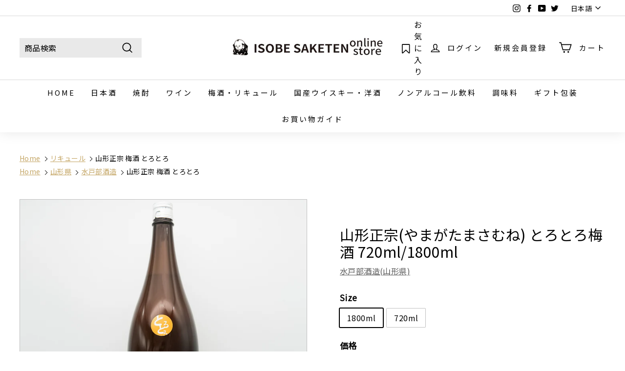

--- FILE ---
content_type: text/html; charset=utf-8
request_url: https://isobe-sake.com/products/yamagata-masamune_torotoro-umeshu
body_size: 52141
content:
<!doctype html>
<html class="no-js" lang="ja" dir="ltr">
<head>

  

  <meta charset="utf-8"><title>山形正宗とろとろ梅酒 720ml/1800ml｜日本酒専門店 - いそべ酒店</title><meta name="description" content="正規特約店：【山形正宗 梅酒 とろとろ】 山形の実力蔵が醸す果肉たっぷりな”とろっとろ”の梅酒 この梅酒のベースとなっているのは、山形正宗の純米酒＆純米吟醸酒です。 濃厚な果肉たっぷりの舌触りと日本酒仕込みの上品さが一体となり、梅の風味を十分に感じながらも後味スッキリに仕上がっています。 梅の旨味・酸味・甘味と全てのバランスが抜群でサッパリ。 酸味の中にも甘みが広がり、最後まで梅の余韻が続きます。 バニラアイスにかけたり、ヨーグルトのソースにしたりとデザート梅酒としてもおすすめです。"><meta http-equiv="X-UA-Compatible" content="IE=edge,chrome=1">
  <meta name="viewport" content="width=device-width,initial-scale=1">
  <meta name="theme-color" content="#019e40">
  <link rel="canonical" href="https://isobe-sake.com/products/yamagata-masamune_torotoro-umeshu">
  <link rel="preload" as="style" href="//isobe-sake.com/cdn/shop/t/98/assets/theme.css?v=65682975339359634651769878016">
  <link rel="preload" as="script" href="//isobe-sake.com/cdn/shop/t/98/assets/theme.min.js?v=164568761314919534701705583773">
  <link rel="preconnect" href="https://cdn.shopify.com">
  <link rel="preconnect" href="https://fonts.shopifycdn.com">
  <link rel="dns-prefetch" href="https://productreviews.shopifycdn.com">
  <link rel="dns-prefetch" href="https://ajax.googleapis.com">
  <link rel="dns-prefetch" href="https://maps.googleapis.com">
  <link rel="dns-prefetch" href="https://maps.gstatic.com">
  <link rel="preconnect" href="https://fonts.googleapis.com">
  <link rel="preconnect" href="https://fonts.gstatic.com" crossorigin>
  <link href="https://fonts.googleapis.com/css2?family=Noto+Sans+JP&display=swap" rel="stylesheet"><link rel="shortcut icon" href="//isobe-sake.com/cdn/shop/files/138089_4_32x32.png?v=1626073404" type="image/png" /><title>山形正宗とろとろ梅酒 720ml/1800ml｜日本酒専門店 - いそべ酒店
</title>
<meta property="og:site_name" content="いそべ酒店">
  <meta property="og:url" content="https://isobe-sake.com/products/yamagata-masamune_torotoro-umeshu">
  <meta property="og:title" content="山形正宗(やまがたまさむね) とろとろ梅酒 720ml/1800ml">
  <meta property="og:type" content="product">
  <meta property="og:description" content="正規特約店：【山形正宗 梅酒 とろとろ】 山形の実力蔵が醸す果肉たっぷりな”とろっとろ”の梅酒 この梅酒のベースとなっているのは、山形正宗の純米酒＆純米吟醸酒です。 濃厚な果肉たっぷりの舌触りと日本酒仕込みの上品さが一体となり、梅の風味を十分に感じながらも後味スッキリに仕上がっています。 梅の旨味・酸味・甘味と全てのバランスが抜群でサッパリ。 酸味の中にも甘みが広がり、最後まで梅の余韻が続きます。 バニラアイスにかけたり、ヨーグルトのソースにしたりとデザート梅酒としてもおすすめです。"><meta property="og:image" content="http://isobe-sake.com/cdn/shop/files/DSC00409.jpg?v=1765465473">
    <meta property="og:image:secure_url" content="https://isobe-sake.com/cdn/shop/files/DSC00409.jpg?v=1765465473">
    <meta property="og:image:width" content="1000">
    <meta property="og:image:height" content="1000"><meta name="twitter:site" content="@isobesaketen">
  <meta name="twitter:card" content="summary_large_image">
  <meta name="twitter:title" content="山形正宗(やまがたまさむね) とろとろ梅酒 720ml/1800ml">
  <meta name="twitter:description" content="正規特約店：【山形正宗 梅酒 とろとろ】 山形の実力蔵が醸す果肉たっぷりな”とろっとろ”の梅酒 この梅酒のベースとなっているのは、山形正宗の純米酒＆純米吟醸酒です。 濃厚な果肉たっぷりの舌触りと日本酒仕込みの上品さが一体となり、梅の風味を十分に感じながらも後味スッキリに仕上がっています。 梅の旨味・酸味・甘味と全てのバランスが抜群でサッパリ。 酸味の中にも甘みが広がり、最後まで梅の余韻が続きます。 バニラアイスにかけたり、ヨーグルトのソースにしたりとデザート梅酒としてもおすすめです。">

<style data-shopify>
  

  
  
  
</style><style data-shopify>:root {
    --typeHeaderPrimary: "system_ui",'Noto Sans JP';
    --typeHeaderFallback: -apple-system, 'Segoe UI', Roboto, 'Helvetica Neue', 'Noto Sans', 'Liberation Sans', Arial, sans-serif, 'Apple Color Emoji', 'Segoe UI Emoji', 'Segoe UI Symbol', 'Noto Color Emoji';
    --typeHeaderSize: 35px;
    --typeHeaderWeight: 400;
    --typeHeaderLineHeight: 1.2;
    --typeHeaderSpacing: 0.0em;

    --typeBasePrimary:"system_ui",'Noto Sans JP';
    --typeBaseFallback:-apple-system, 'Segoe UI', Roboto, 'Helvetica Neue', 'Noto Sans', 'Liberation Sans', Arial, sans-serif, 'Apple Color Emoji', 'Segoe UI Emoji', 'Segoe UI Symbol', 'Noto Color Emoji';
    --typeBaseSize: 16px;
    --typeBaseWeight: 400;
    --typeBaseSpacing: 0.025em;
    --typeBaseLineHeight: 1.5;

    --colorSmallImageBg: #ffffff;
    --colorSmallImageBgDark: #f7f7f7;
    --colorLargeImageBg: #e7e7e7;
    --colorLargeImageBgLight: #ffffff;

    --iconWeight: 4px;
    --iconLinecaps: miter;

    
      --buttonRadius: 3px;
      --btnPadding: 11px 25px;
    

    
      --roundness: 0px;
    

    
      --gridThickness: 0px;
    

    --productTileMargin: 5%;
    --collectionTileMargin: 0%;

    --swatchSize: 40px;
  }

  @media screen and (max-width: 768px) {
    :root {
      --typeBaseSize: 14px;

      
        --roundness: 0px;
        --btnPadding: 9px 17px;
      
    }
  }</style><link href="//isobe-sake.com/cdn/shop/t/98/assets/theme.css?v=65682975339359634651769878016" rel="stylesheet" type="text/css" media="all" />
  <link href="//isobe-sake.com/cdn/shop/t/98/assets/splide.min.css?v=44329677166622589231705583780" rel="stylesheet" type="text/css" media="all" />
  <link href="//isobe-sake.com/cdn/shop/t/98/assets/custom.css?v=63095364621741337391769667424" rel="stylesheet" type="text/css" media="all" />
<script>
    document.documentElement.className = document.documentElement.className.replace('no-js', 'js');

    window.theme = window.theme || {};
    theme.routes = {
      home: "/",
      collections: "/collections",
      cart: "/cart.js",
      cartPage: "/cart",
      cartAdd: "/cart/add.js",
      cartChange: "/cart/change.js",
      search: "/search"
    };
    theme.strings = {
      soldOut: "SOLD OUT",
      unavailable: "お取り扱いできません",
      stockLabel: "在庫 [count]個",
      willNotShipUntil: "[date]まで発送されません",
      willBeInStockAfter: "[date]に入荷します",
      waitingForStock: "入荷待ち",
      savePrice: "-[saved_amount]",
      cartEmpty: "カート内に商品がありません。",
      cartTermsConfirmation: "商品を購入するには、利用規約に同意する必要があります",
      searchCollections: "コレクション：",
      searchPages: "ページ：",
      searchArticles: "記事："
    };
    theme.settings = {
      dynamicVariantsEnable: true,
      dynamicVariantType: "button",
      cartType: "dropdown",
      isCustomerTemplate: false,
      moneyFormat: "¥{{amount_no_decimals}}",
      saveType: "dollar",
      recentlyViewedEnabled: false,
      productImageSize: "square",
      productImageCover: true,
      predictiveSearch: true,
      predictiveSearchType: "product",
      inventoryThreshold: 10,
      superScriptSetting: true,
      superScriptPrice: false,
      quickView: true,
      quickAdd: false,
      themeName: 'Expanse',
      themeVersion: "1.0.3"
    };
  </script><script type="application/ld+json">
    {
      "@context": "http://schema.org",
      "@type": "LocalBusiness",
      "name": "いそべ酒店",
      "logo":"https://isobe-sake.com/cdn/shop/files/top_logo_029.png?v=1628142525",
      "telephone": "+81 55-228-2323",
      "address": {
        "@type": "PostalAddress",
          "addressLocality": "甲府市",
          "addressRegion": "山梨県",
          "addressCountry": "JP",
          "postalCode": "400-0042",
          "streetAddress":"高畑2−4−3"
      },
      "url": "https://isobe-sake.com/",
      "openingHoursSpecification": {
        "@type": "OpeningHoursSpecification",
        "dayOfWeek": [
          "Monday",
          "Tuesday",
          "Wednesday",
          "Thursday",
          "Friday",
          "Saturday"
        ],
        "opens": "09:00",
        "closes": "19:30"
      }
    }
  </script>
  
  <script type="application/ld+json">
    {
      "@context": "https://schema.org/",
      "@type": "ProductGroup",
      "name": "山形正宗(やまがたまさむね) とろとろ梅酒 720ml/1800ml",
      "description": "
 【山形正宗 梅酒 とろとろ】

山形の実力蔵が醸す果肉たっぷりな”とろっとろ”の梅酒
この梅酒のベースとなっているのは、山形正宗の純米酒＆純米吟醸酒です。濃厚な果肉たっぷりの舌触りと日本酒仕込みの上品さが一体となり、梅の風味を十分に感じながらも後味スッキリに仕上がっています。梅の旨味・酸味・甘味と全てのバランスが抜群でサッパリ。酸味の中にも甘みが広がり、最後まで梅の余韻が続きます。バニラアイスにかけたり、ヨーグルトのソースにしたりとデザート梅酒としてもおすすめです。○水戸部酒造公式サイトより抜粋梅酒ブームから数年経って遅まきながら造り始めた梅酒です。もともと水戸部家でも父が好きで梅酒を造っておりましたが、市販されている梅酒よりも断然自宅で漬けた梅酒が美味しかったという事が造り始めたひとつのきっかけでした。後発ということもあり、奇をてらわずオーソドックスに、日本酒ベースで本当に美味しいと思える梅酒を作ろうという方針で製造しております。是非日本酒で漬けた梅酒の旨さを体験してください。梅の品種や熟度はもちろんのことですが、使用する日本酒の味わいや砂糖の種類、漬け込み方や作業時期などあらゆることを対比実験してきました。梅酒の製造は、日本酒の醸造とは違う点ももちろん多いのですが、また別の面白さがあります。※風味を保持するため、冷暗所で保管してください。※開栓後は冷蔵保存してできるだけ早くお飲みください。
◆スペックカテゴリー：梅酒原材料名：梅(国産)、糖類、醸造アルコール、日本酒アルコール度数：10度製造者：水戸部酒造(山形県)",
      "brand": {
        "@type": "Brand",
        "name": "水戸部酒造(山形県)"
        },"hasVariant": [{
              "@type": "Product",
              "name": "山形正宗(やまがたまさむね) とろとろ梅酒 720ml/1800ml",
              "sku": "",
              "image": "//isobe-sake.com/cdn/shop/files/DSC00409_600x600.jpg?v=1765465473",
              "size": "1800ml",
              "description": "
 【山形正宗 梅酒 とろとろ】

山形の実力蔵が醸す果肉たっぷりな”とろっとろ”の梅酒
この梅酒のベースとなっているのは、山形正宗の純米酒＆純米吟醸酒です。濃厚な果肉たっぷりの舌触りと日本酒仕込みの上品さが一体となり、梅の風味を十分に感じながらも後味スッキリに仕上がっています。梅の旨味・酸味・甘味と全てのバランスが抜群でサッパリ。酸味の中にも甘みが広がり、最後まで梅の余韻が続きます。バニラアイスにかけたり、ヨーグルトのソースにしたりとデザート梅酒としてもおすすめです。○水戸部酒造公式サイトより抜粋梅酒ブームから数年経って遅まきながら造り始めた梅酒です。もともと水戸部家でも父が好きで梅酒を造っておりましたが、市販されている梅酒よりも断然自宅で漬けた梅酒が美味しかったという事が造り始めたひとつのきっかけでした。後発ということもあり、奇をてらわずオーソドックスに、日本酒ベースで本当に美味しいと思える梅酒を作ろうという方針で製造しております。是非日本酒で漬けた梅酒の旨さを体験してください。梅の品種や熟度はもちろんのことですが、使用する日本酒の味わいや砂糖の種類、漬け込み方や作業時期などあらゆることを対比実験してきました。梅酒の製造は、日本酒の醸造とは違う点ももちろん多いのですが、また別の面白さがあります。※風味を保持するため、冷暗所で保管してください。※開栓後は冷蔵保存してできるだけ早くお飲みください。
◆スペックカテゴリー：梅酒原材料名：梅(国産)、糖類、醸造アルコール、日本酒アルコール度数：10度製造者：水戸部酒造(山形県)",
              "offers": {
                "@type": "Offer",
                "price": "4,400",
                "priceCurrency": "JPY",
                "availability": "http://schema.org/InStock",
                "url": "/products/yamagata-masamune_torotoro-umeshu",
                "seller": {
                  "@type": "Organization",
                  "name": "いそべ酒店"
                }
              }
            },{
              "@type": "Product",
              "name": "山形正宗(やまがたまさむね) とろとろ梅酒 720ml/1800ml",
              "sku": "",
              "image": "//isobe-sake.com/cdn/shop/files/DSC00409_600x600.jpg?v=1765465473",
              "size": "720ml",
              "description": "
 【山形正宗 梅酒 とろとろ】

山形の実力蔵が醸す果肉たっぷりな”とろっとろ”の梅酒
この梅酒のベースとなっているのは、山形正宗の純米酒＆純米吟醸酒です。濃厚な果肉たっぷりの舌触りと日本酒仕込みの上品さが一体となり、梅の風味を十分に感じながらも後味スッキリに仕上がっています。梅の旨味・酸味・甘味と全てのバランスが抜群でサッパリ。酸味の中にも甘みが広がり、最後まで梅の余韻が続きます。バニラアイスにかけたり、ヨーグルトのソースにしたりとデザート梅酒としてもおすすめです。○水戸部酒造公式サイトより抜粋梅酒ブームから数年経って遅まきながら造り始めた梅酒です。もともと水戸部家でも父が好きで梅酒を造っておりましたが、市販されている梅酒よりも断然自宅で漬けた梅酒が美味しかったという事が造り始めたひとつのきっかけでした。後発ということもあり、奇をてらわずオーソドックスに、日本酒ベースで本当に美味しいと思える梅酒を作ろうという方針で製造しております。是非日本酒で漬けた梅酒の旨さを体験してください。梅の品種や熟度はもちろんのことですが、使用する日本酒の味わいや砂糖の種類、漬け込み方や作業時期などあらゆることを対比実験してきました。梅酒の製造は、日本酒の醸造とは違う点ももちろん多いのですが、また別の面白さがあります。※風味を保持するため、冷暗所で保管してください。※開栓後は冷蔵保存してできるだけ早くお飲みください。
◆スペックカテゴリー：梅酒原材料名：梅(国産)、糖類、醸造アルコール、日本酒アルコール度数：10度製造者：水戸部酒造(山形県)",
              "offers": {
                "@type": "Offer",
                "price": "2,200",
                "priceCurrency": "JPY",
                "availability": "http://schema.org/InStock",
                "url": "/products/yamagata-masamune_torotoro-umeshu",
                "seller": {
                  "@type": "Organization",
                  "name": "いそべ酒店"
                }
              }
            }]}
  </script>


  <script>window.performance && window.performance.mark && window.performance.mark('shopify.content_for_header.start');</script><meta id="shopify-digital-wallet" name="shopify-digital-wallet" content="/25789890659/digital_wallets/dialog">
<meta name="shopify-checkout-api-token" content="03cce0759c26d4fab685643956e157f9">
<link rel="alternate" hreflang="x-default" href="https://isobe-sake.com/products/yamagata-masamune_torotoro-umeshu">
<link rel="alternate" hreflang="ja" href="https://isobe-sake.com/products/yamagata-masamune_torotoro-umeshu">
<link rel="alternate" hreflang="en" href="https://isobe-sake.com/en/products/yamagata-masamune_torotoro-umeshu">
<link rel="alternate" type="application/json+oembed" href="https://isobe-sake.com/products/yamagata-masamune_torotoro-umeshu.oembed">
<script async="async" src="/checkouts/internal/preloads.js?locale=ja-JP"></script>
<script id="apple-pay-shop-capabilities" type="application/json">{"shopId":25789890659,"countryCode":"JP","currencyCode":"JPY","merchantCapabilities":["supports3DS"],"merchantId":"gid:\/\/shopify\/Shop\/25789890659","merchantName":"いそべ酒店","requiredBillingContactFields":["postalAddress","email","phone"],"requiredShippingContactFields":["postalAddress","email","phone"],"shippingType":"shipping","supportedNetworks":["visa","masterCard","amex","jcb","discover"],"total":{"type":"pending","label":"いそべ酒店","amount":"1.00"},"shopifyPaymentsEnabled":true,"supportsSubscriptions":true}</script>
<script id="shopify-features" type="application/json">{"accessToken":"03cce0759c26d4fab685643956e157f9","betas":["rich-media-storefront-analytics"],"domain":"isobe-sake.com","predictiveSearch":false,"shopId":25789890659,"locale":"ja"}</script>
<script>var Shopify = Shopify || {};
Shopify.shop = "isobesake.myshopify.com";
Shopify.locale = "ja";
Shopify.currency = {"active":"JPY","rate":"1.0"};
Shopify.country = "JP";
Shopify.theme = {"name":"IsobeSake-2.0\/main","id":164570726691,"schema_name":"Expanse","schema_version":"1.0.3","theme_store_id":null,"role":"main"};
Shopify.theme.handle = "null";
Shopify.theme.style = {"id":null,"handle":null};
Shopify.cdnHost = "isobe-sake.com/cdn";
Shopify.routes = Shopify.routes || {};
Shopify.routes.root = "/";</script>
<script type="module">!function(o){(o.Shopify=o.Shopify||{}).modules=!0}(window);</script>
<script>!function(o){function n(){var o=[];function n(){o.push(Array.prototype.slice.apply(arguments))}return n.q=o,n}var t=o.Shopify=o.Shopify||{};t.loadFeatures=n(),t.autoloadFeatures=n()}(window);</script>
<script id="shop-js-analytics" type="application/json">{"pageType":"product"}</script>
<script defer="defer" async type="module" src="//isobe-sake.com/cdn/shopifycloud/shop-js/modules/v2/client.init-shop-cart-sync_CSE-8ASR.ja.esm.js"></script>
<script defer="defer" async type="module" src="//isobe-sake.com/cdn/shopifycloud/shop-js/modules/v2/chunk.common_DDD8GOhs.esm.js"></script>
<script defer="defer" async type="module" src="//isobe-sake.com/cdn/shopifycloud/shop-js/modules/v2/chunk.modal_B6JNj9sU.esm.js"></script>
<script type="module">
  await import("//isobe-sake.com/cdn/shopifycloud/shop-js/modules/v2/client.init-shop-cart-sync_CSE-8ASR.ja.esm.js");
await import("//isobe-sake.com/cdn/shopifycloud/shop-js/modules/v2/chunk.common_DDD8GOhs.esm.js");
await import("//isobe-sake.com/cdn/shopifycloud/shop-js/modules/v2/chunk.modal_B6JNj9sU.esm.js");

  window.Shopify.SignInWithShop?.initShopCartSync?.({"fedCMEnabled":true,"windoidEnabled":true});

</script>
<script>(function() {
  var isLoaded = false;
  function asyncLoad() {
    if (isLoaded) return;
    isLoaded = true;
    var urls = ["https:\/\/wishlisthero-assets.revampco.com\/store-front\/bundle2.js?shop=isobesake.myshopify.com","https:\/\/wishlisthero-assets.revampco.com\/store-front\/bundle2.js?shop=isobesake.myshopify.com","https:\/\/wishlisthero-assets.revampco.com\/store-front\/bundle2.js?shop=isobesake.myshopify.com"];
    for (var i = 0; i < urls.length; i++) {
      var s = document.createElement('script');
      s.type = 'text/javascript';
      s.async = true;
      s.src = urls[i];
      var x = document.getElementsByTagName('script')[0];
      x.parentNode.insertBefore(s, x);
    }
  };
  if(window.attachEvent) {
    window.attachEvent('onload', asyncLoad);
  } else {
    window.addEventListener('load', asyncLoad, false);
  }
})();</script>
<script id="__st">var __st={"a":25789890659,"offset":32400,"reqid":"84b2ea97-1bab-4d21-acd4-eed3e46cd851-1769957466","pageurl":"isobe-sake.com\/products\/yamagata-masamune_torotoro-umeshu","u":"51092f4549a2","p":"product","rtyp":"product","rid":6571045584995};</script>
<script>window.ShopifyPaypalV4VisibilityTracking = true;</script>
<script id="captcha-bootstrap">!function(){'use strict';const t='contact',e='account',n='new_comment',o=[[t,t],['blogs',n],['comments',n],[t,'customer']],c=[[e,'customer_login'],[e,'guest_login'],[e,'recover_customer_password'],[e,'create_customer']],r=t=>t.map((([t,e])=>`form[action*='/${t}']:not([data-nocaptcha='true']) input[name='form_type'][value='${e}']`)).join(','),a=t=>()=>t?[...document.querySelectorAll(t)].map((t=>t.form)):[];function s(){const t=[...o],e=r(t);return a(e)}const i='password',u='form_key',d=['recaptcha-v3-token','g-recaptcha-response','h-captcha-response',i],f=()=>{try{return window.sessionStorage}catch{return}},m='__shopify_v',_=t=>t.elements[u];function p(t,e,n=!1){try{const o=window.sessionStorage,c=JSON.parse(o.getItem(e)),{data:r}=function(t){const{data:e,action:n}=t;return t[m]||n?{data:e,action:n}:{data:t,action:n}}(c);for(const[e,n]of Object.entries(r))t.elements[e]&&(t.elements[e].value=n);n&&o.removeItem(e)}catch(o){console.error('form repopulation failed',{error:o})}}const l='form_type',E='cptcha';function T(t){t.dataset[E]=!0}const w=window,h=w.document,L='Shopify',v='ce_forms',y='captcha';let A=!1;((t,e)=>{const n=(g='f06e6c50-85a8-45c8-87d0-21a2b65856fe',I='https://cdn.shopify.com/shopifycloud/storefront-forms-hcaptcha/ce_storefront_forms_captcha_hcaptcha.v1.5.2.iife.js',D={infoText:'hCaptchaによる保護',privacyText:'プライバシー',termsText:'利用規約'},(t,e,n)=>{const o=w[L][v],c=o.bindForm;if(c)return c(t,g,e,D).then(n);var r;o.q.push([[t,g,e,D],n]),r=I,A||(h.body.append(Object.assign(h.createElement('script'),{id:'captcha-provider',async:!0,src:r})),A=!0)});var g,I,D;w[L]=w[L]||{},w[L][v]=w[L][v]||{},w[L][v].q=[],w[L][y]=w[L][y]||{},w[L][y].protect=function(t,e){n(t,void 0,e),T(t)},Object.freeze(w[L][y]),function(t,e,n,w,h,L){const[v,y,A,g]=function(t,e,n){const i=e?o:[],u=t?c:[],d=[...i,...u],f=r(d),m=r(i),_=r(d.filter((([t,e])=>n.includes(e))));return[a(f),a(m),a(_),s()]}(w,h,L),I=t=>{const e=t.target;return e instanceof HTMLFormElement?e:e&&e.form},D=t=>v().includes(t);t.addEventListener('submit',(t=>{const e=I(t);if(!e)return;const n=D(e)&&!e.dataset.hcaptchaBound&&!e.dataset.recaptchaBound,o=_(e),c=g().includes(e)&&(!o||!o.value);(n||c)&&t.preventDefault(),c&&!n&&(function(t){try{if(!f())return;!function(t){const e=f();if(!e)return;const n=_(t);if(!n)return;const o=n.value;o&&e.removeItem(o)}(t);const e=Array.from(Array(32),(()=>Math.random().toString(36)[2])).join('');!function(t,e){_(t)||t.append(Object.assign(document.createElement('input'),{type:'hidden',name:u})),t.elements[u].value=e}(t,e),function(t,e){const n=f();if(!n)return;const o=[...t.querySelectorAll(`input[type='${i}']`)].map((({name:t})=>t)),c=[...d,...o],r={};for(const[a,s]of new FormData(t).entries())c.includes(a)||(r[a]=s);n.setItem(e,JSON.stringify({[m]:1,action:t.action,data:r}))}(t,e)}catch(e){console.error('failed to persist form',e)}}(e),e.submit())}));const S=(t,e)=>{t&&!t.dataset[E]&&(n(t,e.some((e=>e===t))),T(t))};for(const o of['focusin','change'])t.addEventListener(o,(t=>{const e=I(t);D(e)&&S(e,y())}));const B=e.get('form_key'),M=e.get(l),P=B&&M;t.addEventListener('DOMContentLoaded',(()=>{const t=y();if(P)for(const e of t)e.elements[l].value===M&&p(e,B);[...new Set([...A(),...v().filter((t=>'true'===t.dataset.shopifyCaptcha))])].forEach((e=>S(e,t)))}))}(h,new URLSearchParams(w.location.search),n,t,e,['guest_login'])})(!0,!0)}();</script>
<script integrity="sha256-4kQ18oKyAcykRKYeNunJcIwy7WH5gtpwJnB7kiuLZ1E=" data-source-attribution="shopify.loadfeatures" defer="defer" src="//isobe-sake.com/cdn/shopifycloud/storefront/assets/storefront/load_feature-a0a9edcb.js" crossorigin="anonymous"></script>
<script data-source-attribution="shopify.dynamic_checkout.dynamic.init">var Shopify=Shopify||{};Shopify.PaymentButton=Shopify.PaymentButton||{isStorefrontPortableWallets:!0,init:function(){window.Shopify.PaymentButton.init=function(){};var t=document.createElement("script");t.src="https://isobe-sake.com/cdn/shopifycloud/portable-wallets/latest/portable-wallets.ja.js",t.type="module",document.head.appendChild(t)}};
</script>
<script data-source-attribution="shopify.dynamic_checkout.buyer_consent">
  function portableWalletsHideBuyerConsent(e){var t=document.getElementById("shopify-buyer-consent"),n=document.getElementById("shopify-subscription-policy-button");t&&n&&(t.classList.add("hidden"),t.setAttribute("aria-hidden","true"),n.removeEventListener("click",e))}function portableWalletsShowBuyerConsent(e){var t=document.getElementById("shopify-buyer-consent"),n=document.getElementById("shopify-subscription-policy-button");t&&n&&(t.classList.remove("hidden"),t.removeAttribute("aria-hidden"),n.addEventListener("click",e))}window.Shopify?.PaymentButton&&(window.Shopify.PaymentButton.hideBuyerConsent=portableWalletsHideBuyerConsent,window.Shopify.PaymentButton.showBuyerConsent=portableWalletsShowBuyerConsent);
</script>
<script data-source-attribution="shopify.dynamic_checkout.cart.bootstrap">document.addEventListener("DOMContentLoaded",(function(){function t(){return document.querySelector("shopify-accelerated-checkout-cart, shopify-accelerated-checkout")}if(t())Shopify.PaymentButton.init();else{new MutationObserver((function(e,n){t()&&(Shopify.PaymentButton.init(),n.disconnect())})).observe(document.body,{childList:!0,subtree:!0})}}));
</script>
<link id="shopify-accelerated-checkout-styles" rel="stylesheet" media="screen" href="https://isobe-sake.com/cdn/shopifycloud/portable-wallets/latest/accelerated-checkout-backwards-compat.css" crossorigin="anonymous">
<style id="shopify-accelerated-checkout-cart">
        #shopify-buyer-consent {
  margin-top: 1em;
  display: inline-block;
  width: 100%;
}

#shopify-buyer-consent.hidden {
  display: none;
}

#shopify-subscription-policy-button {
  background: none;
  border: none;
  padding: 0;
  text-decoration: underline;
  font-size: inherit;
  cursor: pointer;
}

#shopify-subscription-policy-button::before {
  box-shadow: none;
}

      </style>

<script>window.performance && window.performance.mark && window.performance.mark('shopify.content_for_header.end');</script>

  <script src="//isobe-sake.com/cdn/shop/t/98/assets/jquery.min.js?v=61405075943823009121715751549" defer="defer" ></script>
  


  <script src="//isobe-sake.com/cdn/shop/t/98/assets/vendor-scripts-v0.js" defer="defer"></script>
  <script src="//isobe-sake.com/cdn/shop/t/98/assets/splide.min.js?v=12103261331729571861705583774"></script>
  <script src="//isobe-sake.com/cdn/shop/t/98/assets/theme.min.js?v=164568761314919534701705583773" defer="defer"></script>
  <script src="//isobe-sake.com/cdn/shop/t/98/assets/custom.js?v=97434387950635618971715751548" defer="defer"></script>
  
  <script src="https://d3p29gcwgas9m8.cloudfront.net/assets/js/index.js" type="text/javascript" async></script>

<meta name="google-site-verification" content="cm0OEMjZZNzDEZrKtkFwDiLbZissi83s_Hs0HEsVEAM" />
  <meta name="p:domain_verify" content="9256e574dd0e3686faa792e79bee7810"/>

<!-- Font icon for header icons -->
<link href="https://wishlisthero-assets.revampco.com/safe-icons/css/wishlisthero-icons.css" rel="stylesheet"/>
<!-- Style for floating buttons and others -->
<style type="text/css">
    .wishlisthero-floating {
        position: absolute;
          right:5px;
        top: 5px;
        z-index: 23;
        border-radius: 100%;
    }

    .wishlisthero-floating:hover {
        background-color: rgba(0, 0, 0, 0.05);
    }

    .wishlisthero-floating button {
        font-size: 20px !important;
        width: 40px !important;
        padding: 0.125em 0 0 !important;
    }
.MuiTypography-body2 ,.MuiTypography-body1 ,.MuiTypography-caption ,.MuiTypography-button ,.MuiTypography-h1 ,.MuiTypography-h2 ,.MuiTypography-h3 ,.MuiTypography-h4 ,.MuiTypography-h5 ,.MuiTypography-h6 ,.MuiTypography-subtitle1 ,.MuiTypography-subtitle2 ,.MuiTypography-overline , MuiButton-root,  .MuiCardHeader-title a{
     font-family: inherit !important; /*Roboto, Helvetica, Arial, sans-serif;*/
}
.MuiTypography-h1 , .MuiTypography-h2 , .MuiTypography-h3 , .MuiTypography-h4 , .MuiTypography-h5 , .MuiTypography-h6 ,  .MuiCardHeader-title a{
     font-family: ,  !important;
     font-family: ,  !important;
     font-family: "system_ui", -apple-system, 'Segoe UI', Roboto, 'Helvetica Neue', 'Noto Sans', 'Liberation Sans', Arial, sans-serif, 'Apple Color Emoji', 'Segoe UI Emoji', 'Segoe UI Symbol', 'Noto Color Emoji' !important;
     font-family: ,  !important;
}

    /****************************************************************************************/
    /* For some theme shared view need some spacing */
    /*
    #wishlist-hero-shared-list-view {
  margin-top: 15px;
  margin-bottom: 15px;
}
#wishlist-hero-shared-list-view h1 {
  padding-left: 5px;
}

#wishlisthero-product-page-button-container {
  padding-top: 15px;
}
*/
    /****************************************************************************************/
    /* #wishlisthero-product-page-button-container button {
  padding-left: 1px !important;
} */
    /****************************************************************************************/
    /* Customize the indicator when wishlist has items AND the normal indicator not working */
/*     span.wishlist-hero-items-count {

  top: 0px;
  right: -6px;



}

@media screen and (max-width: 749px){
.wishlisthero-product-page-button-container{
width:100%
}
.wishlisthero-product-page-button-container button{
 margin-left:auto !important; margin-right: auto !important;
}
}
@media screen and (max-width: 749px) {
span.wishlist-hero-items-count {
top: 10px;
right: 3px;
}
}*/
</style>
<script>window.wishlisthero_cartDotClasses=['site-header__cart-count', 'is-visible'];</script>
 <script type='text/javascript'>try{
   window.WishListHero_setting = {"ButtonColor":"rgba(255, 100, 100, 1)","IconColor":"rgba(255, 255, 255, 1)","IconType":"Bookmark","ButtonTextBeforeAdding":"お気に入りに追加","ButtonTextAfterAdding":"お気に入りに追加済み","AnimationAfterAddition":"Flip and rotate","ButtonTextAddToCart":"カートに追加する","ButtonTextOutOfStock":"在庫切れ","ButtonTextAddAllToCart":"全てカートに追加する","ButtonTextRemoveAllToCart":"全てのお気に入りリストを削除","AddedProductNotificationText":"お気に入りに追加されました！","AddedProductToCartNotificationText":"商品がカートに追加されました！","ViewCartLinkText":" ","SharePopup_TitleText":"お気に入りリストを共有する","SharePopup_shareBtnText":"共有","SharePopup_shareHederText":"SNSで共有する","SharePopup_shareCopyText":"お気に入りリストのURLをコピーする","SharePopup_shareCancelBtnText":"キャンセル","SharePopup_shareCopyBtnText":"コピー","SendEMailPopup_BtnText":"メールを送る","SendEMailPopup_FromText":"名前","SendEMailPopup_ToText":"メール","SendEMailPopup_BodyText":"本文","SendEMailPopup_SendBtnText":"送る","SendEMailPopup_TitleText":"お気に入りリストをメールで送る","AddProductMessageText":"全ての商品をカートに追加しますか？","RemoveProductMessageText":" この商品をお気に入りリストから削除しますか？","RemoveAllProductMessageText":"全ての商品をお気に入りリストから削除しますか？","RemovedProductNotificationText":"お気に入りリストから商品が削除されました。","AddAllOutOfStockProductNotificationText":"商品をカートに入れる際に問題が発生しました。もう一度やり直してください。","RemovePopupOkText":"はい","RemovePopup_HeaderText":"　","ViewWishlistText":"お気に入りリストを見る","EmptyWishlistText":"お気に入りに追加した商品がありません","BuyNowButtonText":"今買う","BuyNowButtonColor":"rgb(144, 86, 162)","BuyNowTextButtonColor":"rgb(255, 255, 255)","Wishlist_Title":"お気に入りリスト","WishlistHeaderTitleAlignment":"Left","WishlistProductImageSize":"Normal","PriceColor":"rgb(0, 122, 206)","HeaderFontSize":"30","PriceFontSize":"18","ProductNameFontSize":"16","LaunchPointType":"header_menu","DisplayWishlistAs":"popup_window","DisplayButtonAs":"button_with_icon","PopupSize":"md","HideAddToCartButton":false,"NoRedirectAfterAddToCart":false,"DisableGuestCustomer":false,"LoginPopupContent":"ログインをしてお気に入りリストを追加する","LoginPopupLoginBtnText":"ログイン","LoginPopupContentFontSize":"20","NotificationPopupPosition":"right","WishlistButtonTextColor":"rgba(255, 255, 255, 1)","EnableRemoveFromWishlistAfterAddButtonText":"お気に入りを解除","_id":"6371f2cd338b2b51db28c708","EnableCollection":false,"EnableShare":true,"RemovePowerBy":false,"EnableFBPixel":false,"DisapleApp":false,"FloatPointPossition":"right","HeartStateToggle":true,"HeaderMenuItemsIndicator":true,"EnableRemoveFromWishlistAfterAdd":true,"IconTypeNum":"3","SendEMailPopup_SendNotificationText":"email sent successfully","SharePopup_shareCopiedText":"Copied","ThrdParty_Trans_active":false,"Shop":"isobesake.myshopify.com","shop":"isobesake.myshopify.com","Status":"Active","Plan":"FREE"};  
  }catch(e){ console.error('Error loading config',e); } </script>
<meta name="facebook-domain-verification" content="uavtifgrihj8gb9qzv317ur18ymfqr" />
<!-- AdSIST Tool -->

<meta name="google-site-verification" content="fwmWr5L1hxixINK3pHNK7QuER6YwPhJTfv0dCTTYPcQ" />
<!-- AdSIST Tool End -->


<!-- Twitter conversion tracking base code -->
<script>
!function(e,t,n,s,u,a){e.twq||(s=e.twq=function(){s.exe?s.exe.apply(s,arguments):s.queue.push(arguments);
},s.version='1.1',s.queue=[],u=t.createElement(n),u.async=!0,u.src='https://static.ads-twitter.com/uwt.js',
a=t.getElementsByTagName(n)[0],a.parentNode.insertBefore(u,a))}(window,document,'script');
twq('config','oh9tc');
</script>
<!-- End Twitter conversion tracking base code -->


<!-- Twitter conversion tracking event code -->
<script type="text/javascript">
  // Insert Twitter Event ID
  twq('event', 'tw-oh9tc-omaoa', {
  });
</script>
<!-- End Twitter conversion tracking event code -->


<script type="text/javascript">
    (function(c,l,a,r,i,t,y){
        c[a]=c[a]||function(){(c[a].q=c[a].q||[]).push(arguments)};
        t=l.createElement(r);t.async=1;t.src="https://www.clarity.ms/tag/"+i;
        y=l.getElementsByTagName(r)[0];y.parentNode.insertBefore(t,y);
    })(window, document, "clarity", "script", "rnuqzr38oh");
</script>




<!-- BEGIN app block: shopify://apps/wishlist-hero/blocks/app-embed/a9a5079b-59e8-47cb-b659-ecf1c60b9b72 -->


  <script type="application/json" id="WH-ProductJson-product-template">
    {"id":6571045584995,"title":"山形正宗(やまがたまさむね) とろとろ梅酒 720ml\/1800ml","handle":"yamagata-masamune_torotoro-umeshu","description":"\u003ch1\u003e\n\u003cmeta charset=\"UTF-8\"\u003e \u003cstrong\u003e\u003cspan data-mce-fragment=\"1\" class=\"s1\"\u003e【山形正宗 梅酒 とろとろ】\u003c\/span\u003e\u003c\/strong\u003e\u003cbr\u003e\u003cspan data-mce-fragment=\"1\" class=\"s1\"\u003e\u003c\/span\u003e\n\u003c\/h1\u003e\n\u003ch2\u003e\u003cspan style=\"color: #e12d08;\"\u003e\u003cstrong\u003e\u003cspan data-mce-fragment=\"1\" class=\"s1\"\u003e山形の実力蔵が醸す果肉たっぷりな\u003c\/span\u003e\u003cspan data-mce-fragment=\"1\" class=\"s2\"\u003e”\u003c\/span\u003e\u003cspan data-mce-fragment=\"1\" class=\"s1\"\u003eとろっとろ\u003c\/span\u003e\u003cspan data-mce-fragment=\"1\" class=\"s2\"\u003e”\u003c\/span\u003e\u003cspan data-mce-fragment=\"1\" class=\"s1\"\u003eの梅酒\u003c\/span\u003e\u003c\/strong\u003e\u003c\/span\u003e\u003c\/h2\u003e\n\u003cp\u003e\u003cspan data-mce-fragment=\"1\" class=\"s1\"\u003eこの梅酒のベースとなっているのは、山形正宗の純米酒＆純米吟醸酒です。\u003c\/span\u003e\u003cbr\u003e\u003cspan data-mce-fragment=\"1\" class=\"s1\"\u003e濃厚な果肉たっぷりの舌触りと日本酒仕込みの上品さが一体となり、梅の風味を十分に感じながらも後味スッキリに仕上がっています。\u003c\/span\u003e\u003cbr\u003e\u003cspan data-mce-fragment=\"1\" class=\"s2\"\u003e\u003c\/span\u003e\u003cbr data-mce-fragment=\"1\"\u003e\u003cspan data-mce-fragment=\"1\" class=\"s1\"\u003e梅の旨味・酸味・甘味と全てのバランスが抜群でサッパリ。\u003c\/span\u003e\u003cbr\u003e\u003cspan data-mce-fragment=\"1\" class=\"s1\"\u003e酸味の中にも甘みが広がり、最後まで梅の余韻が続きます。\u003c\/span\u003e\u003cbr\u003e\u003cspan data-mce-fragment=\"1\" class=\"s1\"\u003eバニラアイスにかけたり、ヨーグルトのソースにしたりとデザート梅酒としてもおすすめです。\u003c\/span\u003e\u003cbr data-mce-fragment=\"1\"\u003e\u003cspan data-mce-fragment=\"1\" class=\"s2\"\u003e\u003c\/span\u003e\u003cbr data-mce-fragment=\"1\"\u003e\u003cspan data-mce-fragment=\"1\" class=\"s2\"\u003e○\u003c\/span\u003e\u003cspan data-mce-fragment=\"1\" class=\"s1\"\u003e\u003ca title=\"水戸部酒造公式サイト\" href=\"http:\/\/www.mitobesake.com\/\" target=\"_blank\"\u003e\u003cspan style=\"color: #0000ee;\"\u003e水戸部酒造公式サイト\u003c\/span\u003e\u003c\/a\u003eより抜粋\u003c\/span\u003e\u003cbr\u003e\u003cspan data-mce-fragment=\"1\" class=\"s1\"\u003e梅酒ブームから数年経って遅まきながら造り始めた梅酒です。\u003c\/span\u003e\u003cbr\u003e\u003cspan data-mce-fragment=\"1\" class=\"s1\"\u003eもともと水戸部家でも父が好きで梅酒を造っておりましたが、市販されている梅酒よりも断然自宅で漬けた梅酒が美味しかったという事が造り始めたひとつのきっかけでした。\u003c\/span\u003e\u003cbr\u003e\u003cspan data-mce-fragment=\"1\" class=\"s1\"\u003e後発ということもあり、奇をてらわずオーソドックスに、日本酒ベースで本当に美味しいと思える梅酒を作ろうという方針で製造しております。是非日本酒で漬けた梅酒の旨さを体験してください。\u003c\/span\u003e\u003cbr\u003e\u003cspan data-mce-fragment=\"1\" class=\"s1\"\u003e梅の品種や熟度はもちろんのことですが、使用する日本酒の味わいや砂糖の種類、漬け込み方や作業時期などあらゆることを対比実験してきました。\u003c\/span\u003e\u003cbr\u003e\u003cspan data-mce-fragment=\"1\" class=\"s1\"\u003e梅酒の製造は、日本酒の醸造とは違う点ももちろん多いのですが、また別の面白さがあります。\u003c\/span\u003e\u003cbr\u003e\u003cspan data-mce-fragment=\"1\" class=\"s2\"\u003e\u003c\/span\u003e\u003cbr data-mce-fragment=\"1\"\u003e\u003cspan data-mce-fragment=\"1\" class=\"s3\"\u003e※\u003c\/span\u003e\u003cspan data-mce-fragment=\"1\" class=\"s1\"\u003e風味を保持するため、冷暗所で保管してください。\u003c\/span\u003e\u003cbr\u003e\u003cspan data-mce-fragment=\"1\" class=\"s3\"\u003e※\u003c\/span\u003e\u003cspan data-mce-fragment=\"1\" class=\"s1\"\u003e開栓後は冷蔵保存してできるだけ早くお飲みください。\u003c\/span\u003e\u003cbr\u003e\u003cspan data-mce-fragment=\"1\" class=\"s1\"\u003e\u003c\/span\u003e\u003c\/p\u003e\n\u003cp\u003e\u003cspan data-mce-fragment=\"1\" class=\"s1\"\u003e◆スペック\u003c\/span\u003e\u003cbr\u003e\u003cspan data-mce-fragment=\"1\" class=\"s1\"\u003eカテゴリー：梅酒\u003c\/span\u003e\u003cbr\u003e\u003cspan data-mce-fragment=\"1\" class=\"s1\"\u003e原材料名：梅\u003c\/span\u003e\u003cspan data-mce-fragment=\"1\" class=\"s2\"\u003e(\u003c\/span\u003e\u003cspan data-mce-fragment=\"1\" class=\"s1\"\u003e国産\u003c\/span\u003e\u003cspan data-mce-fragment=\"1\" class=\"s2\"\u003e)\u003c\/span\u003e\u003cspan data-mce-fragment=\"1\" class=\"s1\"\u003e、糖類、醸造アルコール、日本酒\u003c\/span\u003e\u003cbr\u003e\u003cspan data-mce-fragment=\"1\" class=\"s1\"\u003eアルコール度数：\u003c\/span\u003e\u003cspan data-mce-fragment=\"1\" class=\"s2\"\u003e10\u003c\/span\u003e\u003cspan data-mce-fragment=\"1\" class=\"s1\"\u003e度\u003c\/span\u003e\u003cbr\u003e\u003cspan data-mce-fragment=\"1\" class=\"s1\"\u003e製造者：水戸部酒造\u003c\/span\u003e\u003cspan data-mce-fragment=\"1\" class=\"s2\"\u003e(\u003c\/span\u003e\u003cspan data-mce-fragment=\"1\" class=\"s1\"\u003e山形県\u003c\/span\u003e\u003cspan data-mce-fragment=\"1\" class=\"s2\"\u003e)\u003c\/span\u003e\u003cbr\u003e\u003c\/p\u003e","published_at":"2021-05-11T14:54:46+09:00","created_at":"2021-05-11T14:54:45+09:00","vendor":"水戸部酒造(山形県)","type":"リキュール","tags":["12月特集","1800ml","1月特集","2000-2499","4000-4999","720ml","liqueur","pan_liqueur?yamagata\/mitobeshuzo","plum-liqueur","yamagata","リキュール","山形県","梅酒","水戸部酒造"],"price":220000,"price_min":220000,"price_max":440000,"available":true,"price_varies":true,"compare_at_price":null,"compare_at_price_min":0,"compare_at_price_max":0,"compare_at_price_varies":false,"variants":[{"id":39385947471971,"title":"1800ml","option1":"1800ml","option2":null,"option3":null,"sku":null,"requires_shipping":true,"taxable":true,"featured_image":{"id":50969959596323,"product_id":6571045584995,"position":1,"created_at":"2025-12-12T00:00:12+09:00","updated_at":"2025-12-12T00:04:33+09:00","alt":"山形正宗(やまがたまさむね) とろとろ梅酒の全体像","width":1000,"height":1000,"src":"\/\/isobe-sake.com\/cdn\/shop\/files\/DSC00409.jpg?v=1765465473","variant_ids":[39385947471971]},"available":true,"name":"山形正宗(やまがたまさむね) とろとろ梅酒 720ml\/1800ml - 1800ml","public_title":"1800ml","options":["1800ml"],"price":440000,"weight":3000,"compare_at_price":null,"inventory_management":"shopify","barcode":"4994140060078","featured_media":{"alt":"山形正宗(やまがたまさむね) とろとろ梅酒の全体像","id":41957580308771,"position":1,"preview_image":{"aspect_ratio":1.0,"height":1000,"width":1000,"src":"\/\/isobe-sake.com\/cdn\/shop\/files\/DSC00409.jpg?v=1765465473"}},"requires_selling_plan":false,"selling_plan_allocations":[]},{"id":39385947439203,"title":"720ml","option1":"720ml","option2":null,"option3":null,"sku":null,"requires_shipping":true,"taxable":true,"featured_image":null,"available":true,"name":"山形正宗(やまがたまさむね) とろとろ梅酒 720ml\/1800ml - 720ml","public_title":"720ml","options":["720ml"],"price":220000,"weight":1500,"compare_at_price":null,"inventory_management":"shopify","barcode":"4994140060085","requires_selling_plan":false,"selling_plan_allocations":[]}],"images":["\/\/isobe-sake.com\/cdn\/shop\/files\/DSC00409.jpg?v=1765465473","\/\/isobe-sake.com\/cdn\/shop\/files\/DSC00409_2.jpg?v=1765465473","\/\/isobe-sake.com\/cdn\/shop\/products\/3d6b5e1fe526863e073c64f1173c7465.jpg?v=1765465473","\/\/isobe-sake.com\/cdn\/shop\/files\/DSC00411.jpg?v=1765465473","\/\/isobe-sake.com\/cdn\/shop\/products\/1c471d351951d079e006f19003686cb7.jpg?v=1765465473"],"featured_image":"\/\/isobe-sake.com\/cdn\/shop\/files\/DSC00409.jpg?v=1765465473","options":["Size"],"media":[{"alt":"山形正宗(やまがたまさむね) とろとろ梅酒の全体像","id":41957580308771,"position":1,"preview_image":{"aspect_ratio":1.0,"height":1000,"width":1000,"src":"\/\/isobe-sake.com\/cdn\/shop\/files\/DSC00409.jpg?v=1765465473"},"aspect_ratio":1.0,"height":1000,"media_type":"image","src":"\/\/isobe-sake.com\/cdn\/shop\/files\/DSC00409.jpg?v=1765465473","width":1000},{"alt":"山形正宗(やまがたまさむね) とろとろ梅酒のラベル","id":41957580243235,"position":2,"preview_image":{"aspect_ratio":1.0,"height":1000,"width":1000,"src":"\/\/isobe-sake.com\/cdn\/shop\/files\/DSC00409_2.jpg?v=1765465473"},"aspect_ratio":1.0,"height":1000,"media_type":"image","src":"\/\/isobe-sake.com\/cdn\/shop\/files\/DSC00409_2.jpg?v=1765465473","width":1000},{"alt":"山形正宗(やまがたまさむね) とろとろ梅酒のサブラベル","id":20487515963491,"position":3,"preview_image":{"aspect_ratio":1.0,"height":1000,"width":1000,"src":"\/\/isobe-sake.com\/cdn\/shop\/products\/3d6b5e1fe526863e073c64f1173c7465.jpg?v=1765465473"},"aspect_ratio":1.0,"height":1000,"media_type":"image","src":"\/\/isobe-sake.com\/cdn\/shop\/products\/3d6b5e1fe526863e073c64f1173c7465.jpg?v=1765465473","width":1000},{"alt":"山形正宗(やまがたまさむね) とろとろ梅酒の裏ラベル","id":41957580276003,"position":4,"preview_image":{"aspect_ratio":1.0,"height":1000,"width":1000,"src":"\/\/isobe-sake.com\/cdn\/shop\/files\/DSC00411.jpg?v=1765465473"},"aspect_ratio":1.0,"height":1000,"media_type":"image","src":"\/\/isobe-sake.com\/cdn\/shop\/files\/DSC00411.jpg?v=1765465473","width":1000},{"alt":"山形正宗(やまがたまさむね) とろとろ梅酒の上部","id":20487516029027,"position":5,"preview_image":{"aspect_ratio":1.0,"height":1000,"width":1000,"src":"\/\/isobe-sake.com\/cdn\/shop\/products\/1c471d351951d079e006f19003686cb7.jpg?v=1765465473"},"aspect_ratio":1.0,"height":1000,"media_type":"image","src":"\/\/isobe-sake.com\/cdn\/shop\/products\/1c471d351951d079e006f19003686cb7.jpg?v=1765465473","width":1000}],"requires_selling_plan":false,"selling_plan_groups":[],"content":"\u003ch1\u003e\n\u003cmeta charset=\"UTF-8\"\u003e \u003cstrong\u003e\u003cspan data-mce-fragment=\"1\" class=\"s1\"\u003e【山形正宗 梅酒 とろとろ】\u003c\/span\u003e\u003c\/strong\u003e\u003cbr\u003e\u003cspan data-mce-fragment=\"1\" class=\"s1\"\u003e\u003c\/span\u003e\n\u003c\/h1\u003e\n\u003ch2\u003e\u003cspan style=\"color: #e12d08;\"\u003e\u003cstrong\u003e\u003cspan data-mce-fragment=\"1\" class=\"s1\"\u003e山形の実力蔵が醸す果肉たっぷりな\u003c\/span\u003e\u003cspan data-mce-fragment=\"1\" class=\"s2\"\u003e”\u003c\/span\u003e\u003cspan data-mce-fragment=\"1\" class=\"s1\"\u003eとろっとろ\u003c\/span\u003e\u003cspan data-mce-fragment=\"1\" class=\"s2\"\u003e”\u003c\/span\u003e\u003cspan data-mce-fragment=\"1\" class=\"s1\"\u003eの梅酒\u003c\/span\u003e\u003c\/strong\u003e\u003c\/span\u003e\u003c\/h2\u003e\n\u003cp\u003e\u003cspan data-mce-fragment=\"1\" class=\"s1\"\u003eこの梅酒のベースとなっているのは、山形正宗の純米酒＆純米吟醸酒です。\u003c\/span\u003e\u003cbr\u003e\u003cspan data-mce-fragment=\"1\" class=\"s1\"\u003e濃厚な果肉たっぷりの舌触りと日本酒仕込みの上品さが一体となり、梅の風味を十分に感じながらも後味スッキリに仕上がっています。\u003c\/span\u003e\u003cbr\u003e\u003cspan data-mce-fragment=\"1\" class=\"s2\"\u003e\u003c\/span\u003e\u003cbr data-mce-fragment=\"1\"\u003e\u003cspan data-mce-fragment=\"1\" class=\"s1\"\u003e梅の旨味・酸味・甘味と全てのバランスが抜群でサッパリ。\u003c\/span\u003e\u003cbr\u003e\u003cspan data-mce-fragment=\"1\" class=\"s1\"\u003e酸味の中にも甘みが広がり、最後まで梅の余韻が続きます。\u003c\/span\u003e\u003cbr\u003e\u003cspan data-mce-fragment=\"1\" class=\"s1\"\u003eバニラアイスにかけたり、ヨーグルトのソースにしたりとデザート梅酒としてもおすすめです。\u003c\/span\u003e\u003cbr data-mce-fragment=\"1\"\u003e\u003cspan data-mce-fragment=\"1\" class=\"s2\"\u003e\u003c\/span\u003e\u003cbr data-mce-fragment=\"1\"\u003e\u003cspan data-mce-fragment=\"1\" class=\"s2\"\u003e○\u003c\/span\u003e\u003cspan data-mce-fragment=\"1\" class=\"s1\"\u003e\u003ca title=\"水戸部酒造公式サイト\" href=\"http:\/\/www.mitobesake.com\/\" target=\"_blank\"\u003e\u003cspan style=\"color: #0000ee;\"\u003e水戸部酒造公式サイト\u003c\/span\u003e\u003c\/a\u003eより抜粋\u003c\/span\u003e\u003cbr\u003e\u003cspan data-mce-fragment=\"1\" class=\"s1\"\u003e梅酒ブームから数年経って遅まきながら造り始めた梅酒です。\u003c\/span\u003e\u003cbr\u003e\u003cspan data-mce-fragment=\"1\" class=\"s1\"\u003eもともと水戸部家でも父が好きで梅酒を造っておりましたが、市販されている梅酒よりも断然自宅で漬けた梅酒が美味しかったという事が造り始めたひとつのきっかけでした。\u003c\/span\u003e\u003cbr\u003e\u003cspan data-mce-fragment=\"1\" class=\"s1\"\u003e後発ということもあり、奇をてらわずオーソドックスに、日本酒ベースで本当に美味しいと思える梅酒を作ろうという方針で製造しております。是非日本酒で漬けた梅酒の旨さを体験してください。\u003c\/span\u003e\u003cbr\u003e\u003cspan data-mce-fragment=\"1\" class=\"s1\"\u003e梅の品種や熟度はもちろんのことですが、使用する日本酒の味わいや砂糖の種類、漬け込み方や作業時期などあらゆることを対比実験してきました。\u003c\/span\u003e\u003cbr\u003e\u003cspan data-mce-fragment=\"1\" class=\"s1\"\u003e梅酒の製造は、日本酒の醸造とは違う点ももちろん多いのですが、また別の面白さがあります。\u003c\/span\u003e\u003cbr\u003e\u003cspan data-mce-fragment=\"1\" class=\"s2\"\u003e\u003c\/span\u003e\u003cbr data-mce-fragment=\"1\"\u003e\u003cspan data-mce-fragment=\"1\" class=\"s3\"\u003e※\u003c\/span\u003e\u003cspan data-mce-fragment=\"1\" class=\"s1\"\u003e風味を保持するため、冷暗所で保管してください。\u003c\/span\u003e\u003cbr\u003e\u003cspan data-mce-fragment=\"1\" class=\"s3\"\u003e※\u003c\/span\u003e\u003cspan data-mce-fragment=\"1\" class=\"s1\"\u003e開栓後は冷蔵保存してできるだけ早くお飲みください。\u003c\/span\u003e\u003cbr\u003e\u003cspan data-mce-fragment=\"1\" class=\"s1\"\u003e\u003c\/span\u003e\u003c\/p\u003e\n\u003cp\u003e\u003cspan data-mce-fragment=\"1\" class=\"s1\"\u003e◆スペック\u003c\/span\u003e\u003cbr\u003e\u003cspan data-mce-fragment=\"1\" class=\"s1\"\u003eカテゴリー：梅酒\u003c\/span\u003e\u003cbr\u003e\u003cspan data-mce-fragment=\"1\" class=\"s1\"\u003e原材料名：梅\u003c\/span\u003e\u003cspan data-mce-fragment=\"1\" class=\"s2\"\u003e(\u003c\/span\u003e\u003cspan data-mce-fragment=\"1\" class=\"s1\"\u003e国産\u003c\/span\u003e\u003cspan data-mce-fragment=\"1\" class=\"s2\"\u003e)\u003c\/span\u003e\u003cspan data-mce-fragment=\"1\" class=\"s1\"\u003e、糖類、醸造アルコール、日本酒\u003c\/span\u003e\u003cbr\u003e\u003cspan data-mce-fragment=\"1\" class=\"s1\"\u003eアルコール度数：\u003c\/span\u003e\u003cspan data-mce-fragment=\"1\" class=\"s2\"\u003e10\u003c\/span\u003e\u003cspan data-mce-fragment=\"1\" class=\"s1\"\u003e度\u003c\/span\u003e\u003cbr\u003e\u003cspan data-mce-fragment=\"1\" class=\"s1\"\u003e製造者：水戸部酒造\u003c\/span\u003e\u003cspan data-mce-fragment=\"1\" class=\"s2\"\u003e(\u003c\/span\u003e\u003cspan data-mce-fragment=\"1\" class=\"s1\"\u003e山形県\u003c\/span\u003e\u003cspan data-mce-fragment=\"1\" class=\"s2\"\u003e)\u003c\/span\u003e\u003cbr\u003e\u003c\/p\u003e"}
  </script>

<script type="text/javascript">
  
    window.wishlisthero_buttonProdPageClasses = [];
  
  
    window.wishlisthero_cartDotClasses = [];
  
</script>
<!-- BEGIN app snippet: extraStyles -->

<style>
  .wishlisthero-floating {
    position: absolute;
    top: 5px;
    z-index: 21;
    border-radius: 100%;
    width: fit-content;
    right: 5px;
    left: auto;
    &.wlh-left-btn {
      left: 5px !important;
      right: auto !important;
    }
    &.wlh-right-btn {
      right: 5px !important;
      left: auto !important;
    }
    
  }
  @media(min-width:1300px) {
    .product-item__link.product-item__image--margins .wishlisthero-floating, {
      
        left: 50% !important;
        margin-left: -295px;
      
    }
  }
  .MuiTypography-h1,.MuiTypography-h2,.MuiTypography-h3,.MuiTypography-h4,.MuiTypography-h5,.MuiTypography-h6,.MuiButton-root,.MuiCardHeader-title a {
    font-family: ,  !important;
  }
</style>






<!-- END app snippet -->
<!-- BEGIN app snippet: renderAssets -->

  <link rel="preload" href="https://cdn.shopify.com/extensions/019badc7-12fe-783e-9dfe-907190f91114/wishlist-hero-81/assets/default.css" as="style" onload="this.onload=null;this.rel='stylesheet'">
  <noscript><link href="//cdn.shopify.com/extensions/019badc7-12fe-783e-9dfe-907190f91114/wishlist-hero-81/assets/default.css" rel="stylesheet" type="text/css" media="all" /></noscript>
  <script defer src="https://cdn.shopify.com/extensions/019badc7-12fe-783e-9dfe-907190f91114/wishlist-hero-81/assets/default.js"></script>
<!-- END app snippet -->


<script type="text/javascript">
  try{
  
    var scr_bdl_path = "https://cdn.shopify.com/extensions/019badc7-12fe-783e-9dfe-907190f91114/wishlist-hero-81/assets/bundle2.js";
    window._wh_asset_path = scr_bdl_path.substring(0,scr_bdl_path.lastIndexOf("/")) + "/";
  

  }catch(e){ console.log(e)}
  try{

  
    window.WishListHero_setting = {"ButtonColor":"rgba(255, 100, 100, 1)","IconColor":"rgba(255, 255, 255, 1)","IconType":"Bookmark","ButtonTextBeforeAdding":"お気に入りに追加","ButtonTextAfterAdding":"お気に入りに追加済み","AnimationAfterAddition":"Flip and rotate","ButtonTextAddToCart":"カートに追加する","ButtonTextOutOfStock":"在庫切れ","ButtonTextAddAllToCart":"全てカートに追加する","ButtonTextRemoveAllToCart":"全てのお気に入りリストを削除","AddedProductNotificationText":"お気に入りに追加されました！","AddedProductToCartNotificationText":"商品がカートに追加されました！","ViewCartLinkText":" ","SharePopup_TitleText":"お気に入りリストを共有する","SharePopup_shareBtnText":"共有","SharePopup_shareHederText":"SNSで共有する","SharePopup_shareCopyText":"お気に入りリストのURLをコピーする","SharePopup_shareCancelBtnText":"キャンセル","SharePopup_shareCopyBtnText":"コピー","SendEMailPopup_BtnText":"メールを送る","SendEMailPopup_FromText":"名前","SendEMailPopup_ToText":"メール","SendEMailPopup_BodyText":"本文","SendEMailPopup_SendBtnText":"送る","SendEMailPopup_TitleText":"お気に入りリストをメールで送る","AddProductMessageText":"全ての商品をカートに追加しますか？","RemoveProductMessageText":" この商品をお気に入りリストから削除しますか？","RemoveAllProductMessageText":"全ての商品をお気に入りリストから削除しますか？","RemovedProductNotificationText":"お気に入りリストから商品が削除されました。","AddAllOutOfStockProductNotificationText":"商品をカートに入れる際に問題が発生しました。もう一度やり直してください。","RemovePopupOkText":"はい","RemovePopup_HeaderText":"　","ViewWishlistText":"お気に入りリストを見る","EmptyWishlistText":"お気に入りに追加した商品がありません","BuyNowButtonText":"今買う","BuyNowButtonColor":"rgb(144, 86, 162)","BuyNowTextButtonColor":"rgb(255, 255, 255)","Wishlist_Title":"お気に入りリスト","WishlistHeaderTitleAlignment":"Left","WishlistProductImageSize":"Normal","PriceColor":"rgb(0, 122, 206)","HeaderFontSize":"30","PriceFontSize":"18","ProductNameFontSize":"16","LaunchPointType":"header_menu","DisplayWishlistAs":"popup_window","DisplayButtonAs":"button_with_icon","PopupSize":"md","HideAddToCartButton":false,"NoRedirectAfterAddToCart":false,"DisableGuestCustomer":false,"LoginPopupContent":"ログインをしてお気に入りリストを追加する","LoginPopupLoginBtnText":"ログイン","LoginPopupContentFontSize":"20","NotificationPopupPosition":"right","WishlistButtonTextColor":"rgba(255, 255, 255, 1)","EnableRemoveFromWishlistAfterAddButtonText":"お気に入りを解除","_id":"6371f2cd338b2b51db28c708","EnableCollection":false,"EnableShare":true,"RemovePowerBy":false,"EnableFBPixel":false,"DisapleApp":false,"FloatPointPossition":"right","HeartStateToggle":true,"HeaderMenuItemsIndicator":true,"EnableRemoveFromWishlistAfterAdd":true,"IconTypeNum":"3","SendEMailPopup_SendNotificationText":"email sent successfully","SharePopup_shareCopiedText":"Copied","ThrdParty_Trans_active":false,"Shop":"isobesake.myshopify.com","shop":"isobesake.myshopify.com","Status":"Active","Plan":"FREE"};
    if(typeof(window.WishListHero_setting_theme_override) != "undefined"){
                                                                                window.WishListHero_setting = {
                                                                                    ...window.WishListHero_setting,
                                                                                    ...window.WishListHero_setting_theme_override
                                                                                };
                                                                            }
                                                                            // Done

  

  }catch(e){ console.error('Error loading config',e); }
</script>


  <script src="https://cdn.shopify.com/extensions/019badc7-12fe-783e-9dfe-907190f91114/wishlist-hero-81/assets/bundle2.js" defer></script>



<script type="text/javascript">
  if (!window.__wishlistHeroArriveScriptLoaded) {
    window.__wishlistHeroArriveScriptLoaded = true;
    function wh_loadScript(scriptUrl) {
      const script = document.createElement('script'); script.src = scriptUrl;
      document.body.appendChild(script);
      return new Promise((res, rej) => { script.onload = function () { res(); }; script.onerror = function () { rej(); } });
    }
  }
  document.addEventListener("DOMContentLoaded", () => {
      wh_loadScript('https://cdn.shopify.com/extensions/019badc7-12fe-783e-9dfe-907190f91114/wishlist-hero-81/assets/arrive.min.js').then(function () {
          document.arrive('.wishlist-hero-custom-button', function (wishlistButton) {
              var ev = new
                  CustomEvent('wishlist-hero-add-to-custom-element', { detail: wishlistButton }); document.dispatchEvent(ev);
          });
      });
  });
</script>


<!-- BEGIN app snippet: TransArray -->
<script>
  window.WLH_reload_translations = function() {
    let _wlh_res = {};
    if (window.WishListHero_setting && window.WishListHero_setting['ThrdParty_Trans_active']) {

      
        

        window.WishListHero_setting["ButtonTextBeforeAdding"] = "";
        _wlh_res["ButtonTextBeforeAdding"] = "";
        

        window.WishListHero_setting["ButtonTextAfterAdding"] = "";
        _wlh_res["ButtonTextAfterAdding"] = "";
        

        window.WishListHero_setting["ButtonTextAddToCart"] = "";
        _wlh_res["ButtonTextAddToCart"] = "";
        

        window.WishListHero_setting["ButtonTextOutOfStock"] = "";
        _wlh_res["ButtonTextOutOfStock"] = "";
        

        window.WishListHero_setting["ButtonTextAddAllToCart"] = "";
        _wlh_res["ButtonTextAddAllToCart"] = "";
        

        window.WishListHero_setting["ButtonTextRemoveAllToCart"] = "";
        _wlh_res["ButtonTextRemoveAllToCart"] = "";
        

        window.WishListHero_setting["AddedProductNotificationText"] = "";
        _wlh_res["AddedProductNotificationText"] = "";
        

        window.WishListHero_setting["AddedProductToCartNotificationText"] = "";
        _wlh_res["AddedProductToCartNotificationText"] = "";
        

        window.WishListHero_setting["ViewCartLinkText"] = "";
        _wlh_res["ViewCartLinkText"] = "";
        

        window.WishListHero_setting["SharePopup_TitleText"] = "";
        _wlh_res["SharePopup_TitleText"] = "";
        

        window.WishListHero_setting["SharePopup_shareBtnText"] = "";
        _wlh_res["SharePopup_shareBtnText"] = "";
        

        window.WishListHero_setting["SharePopup_shareHederText"] = "";
        _wlh_res["SharePopup_shareHederText"] = "";
        

        window.WishListHero_setting["SharePopup_shareCopyText"] = "";
        _wlh_res["SharePopup_shareCopyText"] = "";
        

        window.WishListHero_setting["SharePopup_shareCancelBtnText"] = "";
        _wlh_res["SharePopup_shareCancelBtnText"] = "";
        

        window.WishListHero_setting["SharePopup_shareCopyBtnText"] = "";
        _wlh_res["SharePopup_shareCopyBtnText"] = "";
        

        window.WishListHero_setting["SendEMailPopup_BtnText"] = "";
        _wlh_res["SendEMailPopup_BtnText"] = "";
        

        window.WishListHero_setting["SendEMailPopup_FromText"] = "";
        _wlh_res["SendEMailPopup_FromText"] = "";
        

        window.WishListHero_setting["SendEMailPopup_ToText"] = "";
        _wlh_res["SendEMailPopup_ToText"] = "";
        

        window.WishListHero_setting["SendEMailPopup_BodyText"] = "";
        _wlh_res["SendEMailPopup_BodyText"] = "";
        

        window.WishListHero_setting["SendEMailPopup_SendBtnText"] = "";
        _wlh_res["SendEMailPopup_SendBtnText"] = "";
        

        window.WishListHero_setting["SendEMailPopup_SendNotificationText"] = "";
        _wlh_res["SendEMailPopup_SendNotificationText"] = "";
        

        window.WishListHero_setting["SendEMailPopup_TitleText"] = "";
        _wlh_res["SendEMailPopup_TitleText"] = "";
        

        window.WishListHero_setting["AddProductMessageText"] = "";
        _wlh_res["AddProductMessageText"] = "";
        

        window.WishListHero_setting["RemoveProductMessageText"] = "";
        _wlh_res["RemoveProductMessageText"] = "";
        

        window.WishListHero_setting["RemoveAllProductMessageText"] = "";
        _wlh_res["RemoveAllProductMessageText"] = "";
        

        window.WishListHero_setting["RemovedProductNotificationText"] = "";
        _wlh_res["RemovedProductNotificationText"] = "";
        

        window.WishListHero_setting["AddAllOutOfStockProductNotificationText"] = "";
        _wlh_res["AddAllOutOfStockProductNotificationText"] = "";
        

        window.WishListHero_setting["RemovePopupOkText"] = "";
        _wlh_res["RemovePopupOkText"] = "";
        

        window.WishListHero_setting["RemovePopup_HeaderText"] = "";
        _wlh_res["RemovePopup_HeaderText"] = "";
        

        window.WishListHero_setting["ViewWishlistText"] = "";
        _wlh_res["ViewWishlistText"] = "";
        

        window.WishListHero_setting["EmptyWishlistText"] = "";
        _wlh_res["EmptyWishlistText"] = "";
        

        window.WishListHero_setting["BuyNowButtonText"] = "";
        _wlh_res["BuyNowButtonText"] = "";
        

        window.WishListHero_setting["Wishlist_Title"] = "";
        _wlh_res["Wishlist_Title"] = "";
        

        window.WishListHero_setting["LoginPopupContent"] = "";
        _wlh_res["LoginPopupContent"] = "";
        

        window.WishListHero_setting["LoginPopupLoginBtnText"] = "";
        _wlh_res["LoginPopupLoginBtnText"] = "";
        

        window.WishListHero_setting["EnableRemoveFromWishlistAfterAddButtonText"] = "";
        _wlh_res["EnableRemoveFromWishlistAfterAddButtonText"] = "";
        

        window.WishListHero_setting["LowStockEmailSubject"] = "";
        _wlh_res["LowStockEmailSubject"] = "";
        

        window.WishListHero_setting["OnSaleEmailSubject"] = "";
        _wlh_res["OnSaleEmailSubject"] = "";
        

        window.WishListHero_setting["SharePopup_shareCopiedText"] = "";
        _wlh_res["SharePopup_shareCopiedText"] = "";
    }
    return _wlh_res;
  }
  window.WLH_reload_translations();
</script><!-- END app snippet -->

<!-- END app block --><!-- BEGIN app block: shopify://apps/zoorix-sticky-atc/blocks/zoorix-head/16cf6adc-8b22-4e73-be2b-b93c1acde1da --><script>
  window.zoorix_sticky_atc_template = "product";
  window.zoorix_sticky_atc_money_format = "¥{{amount_no_decimals}}";
  window.zoorix_sticky_atc_money_format_with_currency = "¥{{amount_no_decimals}} JPY";
  window.zoorix_shop_name = "isobesake.myshopify.com";
  window.zoorix_sticky_atc_config = {"id":"a93e4d7e-e6c2-4fb9-970c-31e98508688f","shop":"isobesake.myshopify.com","follow_up_action":"none","bar_position":"bottom","show_after_percentage_scroll":35,"show_product_name":false,"bar_bg_color":"#ffffffff","bar_text_color":"#000000ff","border_radius":"0.5em","button_bg_color":"#00c428ff","button_shake_class":null,"button_text_color":"#ffffffff","confirmation_bar_bg_color":"#263644","confirmation_bar_text_color":"#ffffff","css_theme":"default","custom_css":null,"custom_js":null,"main_atc_selector":null,"mobile_minimal_mode":true,"open_cart_drawer":false,"scroll_to_other_element":null,"show_compare_at_price":true,"show_confirmation_seconds":4,"show_on_desktop":true,"show_on_mobile":true,"show_price":true,"show_quantity":true,"show_variants":true,"trigger_element_selector":null,"enabled":"free","unsubscribed":false,"widget_dev":null,"bar_align":"spread","packageId":"71aa6168-a890-48dd-b447-74d659099442","couponId":null,"viewedPlans":false,"chargeId":null,"monthlyBilling":null,"tierKey":"free","font_family":null,"dealeasy_integration":false,"kaching_integration":false,"zoorix_integration":false,"display_settings":{"collectionGroups":[],"pageGroups":[]},"usedTrialDays":false,"show_on_out_of_stock":true,"quickAddToCart":false,"onboardingSteps":null,"dateOfFirstPlanApproval":null,"texts":{"en":{"atc_button":"Add To Cart","confirmation":"Just Added!","out_of_stock":"Out Of Stock"},"ja":{"atc_button":"カートに追加","confirmation":"カートに追加されました！","out_of_stock":"Sold Out"}},"show_product_image":true,"storeFrontAccessToken":"51c80ac1b8152c941c318bd0b06627d2"};

  
    window.zoorix_sticky_collection_handle = null;
  

  
    window.zoorix_sticky_page_handle = null;
  

  
    window.zoorix_sticky_blog_handle = null;
  

  
    window.zoorix_sticky_article_handle = null;
  
</script>










  
    
      <script>
        window.zoorix_sticky_atc_product_load_handle = "yamagata-masamune_torotoro-umeshu";
      </script>
    
  


<script>
  var zrxLoadStickyAtc = false;
  var zrxLoadQuickAtc = false;

  if (window.zoorix_sticky_atc_config) {
    // there is a config in the metafield. Load accordingly
    if (window.zoorix_sticky_atc_config.enabled) {
      zrxLoadStickyAtc = true;
      if (
        window.zoorix_sticky_atc_config.quickAddToCart &&
        (window.zoorix_sticky_atc_template === 'index' ||
          window.zoorix_sticky_collection_handle ||
          window.zoorix_sticky_atc_template.includes('product'))
      ) {
        zrxLoadQuickAtc = true;
      }
    }
  } else {
    // there is mo metafield, load the old way
    var script = document.createElement('script');
    script.src = 'https://public.zoorix.com/sticky-atc/domains/' + window.zoorix_shop_name + '/sticky-atc-core.js';
    script.async = true;
    document.head.appendChild(script);
  }

  if (zrxLoadQuickAtc || zrxLoadStickyAtc) {
    window.zoorixFrontendUtils = window.zoorixFrontendUtils || [];
    var widget_dev = window.zoorix_sticky_atc_config.widget_dev;
    var widget_dev_path = 'https://public.zoorix.com/satc-widget-dev/' + widget_dev;

    document.addEventListener('zrxRequestLoadJsCss', function() {
      document.removeEventListener('zrxRequestLoadJsCss', arguments.callee);
      if (window.zoorix_sticky_atc_config.custom_css) {
        const styleTag = document.createElement('style');
        styleTag.type = 'text/css';
        const cssChild = document.createTextNode(window.zoorix_sticky_atc_config.custom_css);
        styleTag.appendChild(cssChild);
        document.head.appendChild(styleTag);
      }

      if (window.zoorix_sticky_atc_config.custom_js) {
        const scriptTag = document.createElement('script');
        scriptTag.setAttribute('type', 'text/javascript');
        const scriptChild = document.createTextNode(window.zoorix_sticky_atc_config.custom_js);
        scriptTag.appendChild(scriptChild);
        document.head.appendChild(scriptTag);
      }
    });

    if (zrxLoadQuickAtc) {
      var script = document.createElement('script');
      script.src = widget_dev
        ? widget_dev_path + '/core-utils.js'
        : 'https://frontend-utils-cloudflare.zoorix.com/core-utils.js';
      script.async = true;
      script.setAttribute('type', 'module');
      document.head.appendChild(script);

      var script = document.createElement('script');
      script.src = widget_dev
        ? widget_dev_path + '/quick-add.js'
        : 'https://quick-atc-widget-cloudflare.zoorix.com/quick-add.js';
      script.async = true;
      script.setAttribute('type', 'module');
      document.head.appendChild(script);
    }

    if (zrxLoadStickyAtc) {
      var script = document.createElement('script');
      script.src = widget_dev
        ? widget_dev_path + '/core-bar.js'
        : 'https://satc-display-cloudflare.zoorix.com/core-bar.js';
      script.async = true;
      script.setAttribute('type', 'module');
      document.head.appendChild(script);
    }
  }
</script>


<!-- END app block --><!-- BEGIN app block: shopify://apps/pagefly-page-builder/blocks/app-embed/83e179f7-59a0-4589-8c66-c0dddf959200 -->

<!-- BEGIN app snippet: pagefly-cro-ab-testing-main -->







<script>
  ;(function () {
    const url = new URL(window.location)
    const viewParam = url.searchParams.get('view')
    if (viewParam && viewParam.includes('variant-pf-')) {
      url.searchParams.set('pf_v', viewParam)
      url.searchParams.delete('view')
      window.history.replaceState({}, '', url)
    }
  })()
</script>



<script type='module'>
  
  window.PAGEFLY_CRO = window.PAGEFLY_CRO || {}

  window.PAGEFLY_CRO['data_debug'] = {
    original_template_suffix: "all_products",
    allow_ab_test: false,
    ab_test_start_time: 0,
    ab_test_end_time: 0,
    today_date_time: 1769957466000,
  }
  window.PAGEFLY_CRO['GA4'] = { enabled: false}
</script>

<!-- END app snippet -->








  <script src='https://cdn.shopify.com/extensions/019bf883-1122-7445-9dca-5d60e681c2c8/pagefly-page-builder-216/assets/pagefly-helper.js' defer='defer'></script>

  <script src='https://cdn.shopify.com/extensions/019bf883-1122-7445-9dca-5d60e681c2c8/pagefly-page-builder-216/assets/pagefly-general-helper.js' defer='defer'></script>

  <script src='https://cdn.shopify.com/extensions/019bf883-1122-7445-9dca-5d60e681c2c8/pagefly-page-builder-216/assets/pagefly-snap-slider.js' defer='defer'></script>

  <script src='https://cdn.shopify.com/extensions/019bf883-1122-7445-9dca-5d60e681c2c8/pagefly-page-builder-216/assets/pagefly-slideshow-v3.js' defer='defer'></script>

  <script src='https://cdn.shopify.com/extensions/019bf883-1122-7445-9dca-5d60e681c2c8/pagefly-page-builder-216/assets/pagefly-slideshow-v4.js' defer='defer'></script>

  <script src='https://cdn.shopify.com/extensions/019bf883-1122-7445-9dca-5d60e681c2c8/pagefly-page-builder-216/assets/pagefly-glider.js' defer='defer'></script>

  <script src='https://cdn.shopify.com/extensions/019bf883-1122-7445-9dca-5d60e681c2c8/pagefly-page-builder-216/assets/pagefly-slideshow-v1-v2.js' defer='defer'></script>

  <script src='https://cdn.shopify.com/extensions/019bf883-1122-7445-9dca-5d60e681c2c8/pagefly-page-builder-216/assets/pagefly-product-media.js' defer='defer'></script>

  <script src='https://cdn.shopify.com/extensions/019bf883-1122-7445-9dca-5d60e681c2c8/pagefly-page-builder-216/assets/pagefly-product.js' defer='defer'></script>


<script id='pagefly-helper-data' type='application/json'>
  {
    "page_optimization": {
      "assets_prefetching": false
    },
    "elements_asset_mapper": {
      "Accordion": "https://cdn.shopify.com/extensions/019bf883-1122-7445-9dca-5d60e681c2c8/pagefly-page-builder-216/assets/pagefly-accordion.js",
      "Accordion3": "https://cdn.shopify.com/extensions/019bf883-1122-7445-9dca-5d60e681c2c8/pagefly-page-builder-216/assets/pagefly-accordion3.js",
      "CountDown": "https://cdn.shopify.com/extensions/019bf883-1122-7445-9dca-5d60e681c2c8/pagefly-page-builder-216/assets/pagefly-countdown.js",
      "GMap1": "https://cdn.shopify.com/extensions/019bf883-1122-7445-9dca-5d60e681c2c8/pagefly-page-builder-216/assets/pagefly-gmap.js",
      "GMap2": "https://cdn.shopify.com/extensions/019bf883-1122-7445-9dca-5d60e681c2c8/pagefly-page-builder-216/assets/pagefly-gmap.js",
      "GMapBasicV2": "https://cdn.shopify.com/extensions/019bf883-1122-7445-9dca-5d60e681c2c8/pagefly-page-builder-216/assets/pagefly-gmap.js",
      "GMapAdvancedV2": "https://cdn.shopify.com/extensions/019bf883-1122-7445-9dca-5d60e681c2c8/pagefly-page-builder-216/assets/pagefly-gmap.js",
      "HTML.Video": "https://cdn.shopify.com/extensions/019bf883-1122-7445-9dca-5d60e681c2c8/pagefly-page-builder-216/assets/pagefly-htmlvideo.js",
      "HTML.Video2": "https://cdn.shopify.com/extensions/019bf883-1122-7445-9dca-5d60e681c2c8/pagefly-page-builder-216/assets/pagefly-htmlvideo2.js",
      "HTML.Video3": "https://cdn.shopify.com/extensions/019bf883-1122-7445-9dca-5d60e681c2c8/pagefly-page-builder-216/assets/pagefly-htmlvideo2.js",
      "BackgroundVideo": "https://cdn.shopify.com/extensions/019bf883-1122-7445-9dca-5d60e681c2c8/pagefly-page-builder-216/assets/pagefly-htmlvideo2.js",
      "Instagram": "https://cdn.shopify.com/extensions/019bf883-1122-7445-9dca-5d60e681c2c8/pagefly-page-builder-216/assets/pagefly-instagram.js",
      "Instagram2": "https://cdn.shopify.com/extensions/019bf883-1122-7445-9dca-5d60e681c2c8/pagefly-page-builder-216/assets/pagefly-instagram.js",
      "Insta3": "https://cdn.shopify.com/extensions/019bf883-1122-7445-9dca-5d60e681c2c8/pagefly-page-builder-216/assets/pagefly-instagram3.js",
      "Tabs": "https://cdn.shopify.com/extensions/019bf883-1122-7445-9dca-5d60e681c2c8/pagefly-page-builder-216/assets/pagefly-tab.js",
      "Tabs3": "https://cdn.shopify.com/extensions/019bf883-1122-7445-9dca-5d60e681c2c8/pagefly-page-builder-216/assets/pagefly-tab3.js",
      "ProductBox": "https://cdn.shopify.com/extensions/019bf883-1122-7445-9dca-5d60e681c2c8/pagefly-page-builder-216/assets/pagefly-cart.js",
      "FBPageBox2": "https://cdn.shopify.com/extensions/019bf883-1122-7445-9dca-5d60e681c2c8/pagefly-page-builder-216/assets/pagefly-facebook.js",
      "FBLikeButton2": "https://cdn.shopify.com/extensions/019bf883-1122-7445-9dca-5d60e681c2c8/pagefly-page-builder-216/assets/pagefly-facebook.js",
      "TwitterFeed2": "https://cdn.shopify.com/extensions/019bf883-1122-7445-9dca-5d60e681c2c8/pagefly-page-builder-216/assets/pagefly-twitter.js",
      "Paragraph4": "https://cdn.shopify.com/extensions/019bf883-1122-7445-9dca-5d60e681c2c8/pagefly-page-builder-216/assets/pagefly-paragraph4.js",

      "AliReviews": "https://cdn.shopify.com/extensions/019bf883-1122-7445-9dca-5d60e681c2c8/pagefly-page-builder-216/assets/pagefly-3rd-elements.js",
      "BackInStock": "https://cdn.shopify.com/extensions/019bf883-1122-7445-9dca-5d60e681c2c8/pagefly-page-builder-216/assets/pagefly-3rd-elements.js",
      "GloboBackInStock": "https://cdn.shopify.com/extensions/019bf883-1122-7445-9dca-5d60e681c2c8/pagefly-page-builder-216/assets/pagefly-3rd-elements.js",
      "GrowaveWishlist": "https://cdn.shopify.com/extensions/019bf883-1122-7445-9dca-5d60e681c2c8/pagefly-page-builder-216/assets/pagefly-3rd-elements.js",
      "InfiniteOptionsShopPad": "https://cdn.shopify.com/extensions/019bf883-1122-7445-9dca-5d60e681c2c8/pagefly-page-builder-216/assets/pagefly-3rd-elements.js",
      "InkybayProductPersonalizer": "https://cdn.shopify.com/extensions/019bf883-1122-7445-9dca-5d60e681c2c8/pagefly-page-builder-216/assets/pagefly-3rd-elements.js",
      "LimeSpot": "https://cdn.shopify.com/extensions/019bf883-1122-7445-9dca-5d60e681c2c8/pagefly-page-builder-216/assets/pagefly-3rd-elements.js",
      "Loox": "https://cdn.shopify.com/extensions/019bf883-1122-7445-9dca-5d60e681c2c8/pagefly-page-builder-216/assets/pagefly-3rd-elements.js",
      "Opinew": "https://cdn.shopify.com/extensions/019bf883-1122-7445-9dca-5d60e681c2c8/pagefly-page-builder-216/assets/pagefly-3rd-elements.js",
      "Powr": "https://cdn.shopify.com/extensions/019bf883-1122-7445-9dca-5d60e681c2c8/pagefly-page-builder-216/assets/pagefly-3rd-elements.js",
      "ProductReviews": "https://cdn.shopify.com/extensions/019bf883-1122-7445-9dca-5d60e681c2c8/pagefly-page-builder-216/assets/pagefly-3rd-elements.js",
      "PushOwl": "https://cdn.shopify.com/extensions/019bf883-1122-7445-9dca-5d60e681c2c8/pagefly-page-builder-216/assets/pagefly-3rd-elements.js",
      "ReCharge": "https://cdn.shopify.com/extensions/019bf883-1122-7445-9dca-5d60e681c2c8/pagefly-page-builder-216/assets/pagefly-3rd-elements.js",
      "Rivyo": "https://cdn.shopify.com/extensions/019bf883-1122-7445-9dca-5d60e681c2c8/pagefly-page-builder-216/assets/pagefly-3rd-elements.js",
      "TrackingMore": "https://cdn.shopify.com/extensions/019bf883-1122-7445-9dca-5d60e681c2c8/pagefly-page-builder-216/assets/pagefly-3rd-elements.js",
      "Vitals": "https://cdn.shopify.com/extensions/019bf883-1122-7445-9dca-5d60e681c2c8/pagefly-page-builder-216/assets/pagefly-3rd-elements.js",
      "Wiser": "https://cdn.shopify.com/extensions/019bf883-1122-7445-9dca-5d60e681c2c8/pagefly-page-builder-216/assets/pagefly-3rd-elements.js"
    },
    "custom_elements_mapper": {
      "pf-click-action-element": "https://cdn.shopify.com/extensions/019bf883-1122-7445-9dca-5d60e681c2c8/pagefly-page-builder-216/assets/pagefly-click-action-element.js",
      "pf-dialog-element": "https://cdn.shopify.com/extensions/019bf883-1122-7445-9dca-5d60e681c2c8/pagefly-page-builder-216/assets/pagefly-dialog-element.js"
    }
  }
</script>


<!-- END app block --><!-- BEGIN app block: shopify://apps/smart-filter-search/blocks/app-embed/5cc1944c-3014-4a2a-af40-7d65abc0ef73 -->
<link href="https://cdn.shopify.com/extensions/019c0e3c-8c3b-7b71-bf79-9a32731a9b8c/smart-product-filters-679/assets/globo.filter.min.js" as="script" rel="preload">
<link rel="preconnect" href="https://filter-x3.globo.io" crossorigin>
<link rel="dns-prefetch" href="https://filter-x3.globo.io"><link rel="stylesheet" href="https://cdn.shopify.com/extensions/019c0e3c-8c3b-7b71-bf79-9a32731a9b8c/smart-product-filters-679/assets/globo.search.css" media="print" onload="this.media='all'">

<meta id="search_terms_value" content="" />
<!-- BEGIN app snippet: global.variables --><script>
  window.shopCurrency = "JPY";
  window.shopCountry = "JP";
  window.shopLanguageCode = "ja";

  window.currentCurrency = "JPY";
  window.currentCountry = "JP";
  window.currentLanguageCode = "ja";

  window.shopCustomer = false

  window.useCustomTreeTemplate = false;
  window.useCustomProductTemplate = false;

  window.GloboFilterRequestOrigin = "https://isobe-sake.com";
  window.GloboFilterShopifyDomain = "isobesake.myshopify.com";
  window.GloboFilterSFAT = "";
  window.GloboFilterSFApiVersion = "2025-07";
  window.GloboFilterProxyPath = "/apps/globofilters";
  window.GloboFilterRootUrl = "";
  window.GloboFilterTranslation = {"search":{"suggestions":"提案","collections":"コレクション","pages":"ページ","product":"商品","products":"商品","view_all":"商品検索","view_all_products":"全ての商品を見る","not_found":"申し訳ありません。該当する商品は見つかりませんでした。","product_not_found":"商品は見つかりませんでした。","no_result_keywords_suggestions_title":"人気の検索キーワード","no_result_products_suggestions_title":"しかしながら、こちらの商品は関連商品としてお薦めでございます。","zero_character_keywords_suggestions_title":"提案","zero_character_popular_searches_title":"人気の検索","zero_character_products_suggestions_title":"人気商品"},"form":{"heading":"商品検索","select":"-- セレクト --","search":"検索","submit":"検索","clear":"クリア"},"filter":{"filter_by":"絞り込み","clear_all":"全てをクリア","view":"表示","clear":"クリア","in_stock":"在庫あり","out_of_stock":"在庫切れ","ready_to_ship":"発送準備完了","search":"検索オプション","choose_values":"値を選択"},"sort":{"sort_by":"並び順","manually":"注目商品","availability_in_stock_first":"在庫あり","relevance":"関連性","best_selling":"ベストセラー","alphabetically_a_z":"アルファベット順 A～Z","alphabetically_z_a":"アルファベット順 Z～A","price_low_to_high":"価格が低い順","price_high_to_low":"価格が高い順","date_new_to_old":"新着順","date_old_to_new":"投稿順","sale_off":"セール割引"},"product":{"add_to_cart":"カートに追加","unavailable":"在庫切れ","sold_out":"在庫切れ","sale":"セール","load_more":"もっと読み込む","limit":"表示数","search":"商品検索","no_results":"申し訳ありません。該当する商品は見つかりませんでした。"},"labels":{"136254":"スペック","136255":"価格帯","136256":"味の特徴","136257":"サイズ","136258":"おすすめの選び方","136259":"酒米の種類","136260":"造り方","136261":"受賞歴","136262":"都道府県","136406":"価格帯","136407":"味の特徴","136408":"サイズ","136409":"おすすめの選び方","136410":"原料","136411":"製法","136412":"おすすめの飲み方","136413":"都道府県","136736":"カテゴリー","136737":"価格帯","136739":"サイズ","136740":"おすすめの選び方","136741":"品種","136744":"都道府県","136745":"カテゴリー","136746":"価格帯","136748":"サイズ","136749":"おすすめの選び方","136752":"おすすめの飲み方","136753":"都道府県","136754":"カテゴリー","136755":"価格帯","136757":"サイズ","136764":"価格帯","136765":"サイズ","136766":"カテゴリー","136767":"価格帯","136768":"サイズ","137762":"カテゴリー","137763":"価格帯","137765":"サイズ","137766":"おすすめの選び方","137767":"原料","137768":"製法","137769":"おすすめの飲み方","137770":"都道府県","137771":"カテゴリー","137772":"価格帯","137773":"味の特徴","137774":"サイズ","137776":"原料","137777":"製法","137778":"おすすめの飲み方","137779":"都道府県","137780":"カテゴリー","137781":"価格帯","137782":"サイズ","137783":"おすすめの選び方","137784":"原料","137785":"製法","137786":"おすすめの飲み方","137787":"都道府県","137788":"味の特徴","137789":"カテゴリー","137790":"価格帯","137791":"サイズ","137792":"おすすめの選び方","137794":"製法","137795":"おすすめの飲み方","137796":"都道府県","137797":"味の特徴","137803":"カテゴリー","137804":"価格帯","137805":"サイズ","137806":"おすすめの選び方","137807":"原料","137809":"おすすめの飲み方","137810":"都道府県","137811":"味の特徴","137812":"カテゴリー","137813":"価格帯","137814":"サイズ","137815":"おすすめの選び方","137816":"原料","137817":"製法","137819":"都道府県","137820":"味の特徴","137821":"スペック","137822":"価格帯","137823":"味の特徴","137824":"サイズ","137825":"おすすめの選び方","137826":"酒米の種類","137827":"造り方","137828":"受賞歴","137829":"都道府県","137830":"スペック","137831":"価格帯","137832":"味の特徴","137833":"サイズ","137834":"おすすめの選び方","137835":"酒米の種類","137836":"造り方","137837":"受賞歴","137838":"都道府県","137839":"スペック","137840":"価格帯","137842":"サイズ","137843":"おすすめの選び方","137844":"酒米の種類","137845":"造り方","137846":"受賞歴","137847":"都道府県","137848":"スペック","137849":"価格帯","137850":"味の特徴","137851":"サイズ","137853":"酒米の種類","137854":"造り方","137855":"受賞歴","137856":"都道府県","137858":"価格帯","137859":"味の特徴","137860":"サイズ","137861":"おすすめの選び方","137862":"酒米の種類","137863":"造り方","137864":"受賞歴","137865":"都道府県","137866":"スペック","137867":"価格帯","137868":"味の特徴","137869":"サイズ","137870":"おすすめの選び方","137872":"造り方","137873":"受賞歴","137874":"都道府県","137875":"スペック","137876":"価格帯","137877":"味の特徴","137878":"サイズ","137879":"おすすめの選び方","137880":"酒米の種類","137881":"造り方","137883":"都道府県","137884":"スペック","137885":"価格帯","137886":"味の特徴","137887":"サイズ","137888":"おすすめの選び方","137889":"酒米の種類","137891":"受賞歴","137892":"都道府県","137893":"カテゴリー","137894":"価格帯","137895":"サイズ","137897":"品種","137898":"都道府県","137900":"価格帯","137901":"サイズ","137902":"おすすめの選び方","137903":"品種","137904":"都道府県","137905":"カテゴリー","137906":"価格帯","137907":"サイズ","137908":"おすすめの選び方","137909":"品種","137911":"カテゴリー","137912":"価格帯","137913":"サイズ","137914":"おすすめの選び方","137916":"都道府県","137917":"価格帯","137918":"サイズ","137919":"カテゴリー","138023":"価格帯","138024":"サイズ","138025":"カテゴリー","138029":"都道府県","138200":"スペック","138201":"価格帯","138202":"味の特徴","138203":"サイズ","138204":"おすすめの選び方","138205":"酒米の種類","138206":"造り方","138207":"受賞歴","138208":"都道府県","138209":"生酒・火入れ","138210":"生酒・火入れ","138211":"生酒・火入れ","138212":"生酒・火入れ","138213":"生酒・火入れ","138214":"生酒・火入れ","138215":"生酒・火入れ","138216":"生酒・火入れ","138217":"生酒・火入れ","143260":"【調味料】カテゴリー","143261":"価格帯","143262":"【日本酒】味の特徴","143263":"サイズ","143264":"迷ったらコレ！","143265":"【日本酒】酒米の種類","143266":"【日本酒】造り方","143267":"【日本酒】受賞歴","143268":"都道府県","143269":"【日本酒】生酒・火入れ","143270":"【日本酒】おすすめの飲み方","143271":"【焼酎】味の特徴","143272":"【焼酎】原料","143273":"【焼酎】造り方","143274":"【焼酎】おすすめの飲み方","143275":"【ワイン】品種","143286":"日本酒","143287":"価格帯","143288":"梅酒・リキュール","143290":"焼酎","143291":"調味料","143294":"ワイン","143296":"国産ウィスキー・洋酒","143551":"【日本酒】カテゴリー","143552":"【焼酎】カテゴリー","143553":"【ワイン】カテゴリー","143554":"【梅酒・リキュール】カテゴリー","143555":"【ウィスキー・洋酒】カテゴリー","143798":"価格帯","143799":"サイズ","143800":"カテゴリー","143801":"都道府県"},"customOrder":[]};
  window.isMultiCurrency =false;
  window.globoEmbedFilterAssetsUrl = 'https://cdn.shopify.com/extensions/019c0e3c-8c3b-7b71-bf79-9a32731a9b8c/smart-product-filters-679/assets/';
  window.assetsUrl = window.globoEmbedFilterAssetsUrl;
  window.GloboMoneyFormat = "¥{{amount_no_decimals}}";
</script><!-- END app snippet -->
<script type="text/javascript" hs-ignore data-ccm-injected>document.getElementsByTagName('html')[0].classList.add('spf-filter-loading','spf-has-filter', 'gf-left','theme-store-id-902','gf-theme-version-1','spf-layout-theme');
window.enabledEmbedFilter = true;
window.currentThemeId = 164570726691;
window.sortByRelevance = false;
window.moneyFormat = "¥{{amount_no_decimals}}";
window.GloboMoneyWithCurrencyFormat = "¥{{amount_no_decimals}} JPY";
window.filesUrl = '//isobe-sake.com/cdn/shop/files/';
var GloboEmbedFilterConfig = {
api: {filterUrl: "https://filter-x3.globo.io/filter",searchUrl: "https://filter-x3.globo.io/search", url: "https://filter-x3.globo.io"},
shop: {
  name: "いそべ酒店",
  url: "https://isobe-sake.com",
  domain: "isobesake.myshopify.com",
  locale: "ja",
  cur_locale: "ja",
  predictive_search_url: "/search/suggest",
  country_code: "JP",
  root_url: "",
  cart_url: "/cart",
  search_url: "/search",
  cart_add_url: "/cart/add",
  search_terms_value: "",
  product_image: {width: 360, height: 360},
  no_image_url: "https://cdn.shopify.com/s/images/themes/product-1.png",
  swatches: [],
  swatchConfig: {"enable":true,"color":["colour","color"],"label":["size"]},
  enableRecommendation: true,
  themeStoreId: 902,
  hideOneValue: true,
  newUrlStruct: true,
  newUrlForSEO: false,themeTranslation:{"products":{"general":{"quick_shop":"今すぐ購入","sale":"セール","from_text_html":"{{ price }}\u003cspan\u003e～\u003c\/span\u003e ","save_html":"-{{saved_amount}}"},"product":{"add_to_cart":"カートに追加する","sold_out":"SOLD OUT"}}},redirects: [],
  images: {},
  settings: {"pluginseo_pageTitleTruncateChars":"999","pluginseo_pageTitleEnableAppender":true,"pluginseo_pageTitleAppenderTemplate":"| %% shop.name %%","pluginseo_pageTitleAppenderTargetLength":"70","pluginseo_pageTitleTemplateApplyToAll":true,"pluginseo_pageTitleTruncateEnableForCollections":true,"pluginseo_pageTitleTruncateEnableForProducts":true,"pluginseo_pageTitleTruncateEnableForPages":true,"pluginseo_pageTitleTruncateEnableForArticles":true,"pluginseo_pageTitleTruncateEnableForBlogs":true,"pluginseo_pageTitleDefaultTemplate":"%% page_title %%","pluginseo_pageTitleIndexTemplate":"","pluginseo_pageTitlePageTemplate":"%% page_title %%","pluginseo_pageTitleSearchTemplate":"Shop %% search.terms %% at %% shop.name %%","pluginseo_pageTitleProductTemplate":"%% product.title %%%% product.selected_variant.title || prepend_not_empty: ' ' %%","pluginseo_pageTitleCollectionTemplate":"Shop %% current_tags || join: ', ' || append_not_empty: ' ' %%%% collection.title || escape %% at %% shop.name %%","pluginseo_pageTitleCatalogTemplate":"Browse %% collection.products || map: 'collections' || map: 'title' || uniq || take: '5' || join: ', ' || escape || remove: 'Home page, ' || remove: 'home page, '  || remove: 'Home page' || remove: 'Home page'  %% at %% shop.name %%","pluginseo_pageTitleBlogTemplate":"%% shop.name %% %% blog.title %%%% blog.all_tags || take: '5' || join: ', ' || prepend_not_empty: ' blog: ' || append_not_empty: ' and more' %%","pluginseo_pageTitleArticleTemplate":"%% article.title %%%% article.tags || take: '3' || join: ', ' || prepend_not_empty: ' | ' || append_not_empty: ' and more' %% | %% shop.name %% %% blog.title %% blog","pluginseo_pageTitle404Template":"404: Page Not Found - %% shop.name %%","pluginseo_metaDescriptionTruncateChars":"170","pluginseo_metaDescriptionTemplateApplyToAll":true,"pluginseo_metaDescriptionTruncateEnableForCollections":true,"pluginseo_metaDescriptionTruncateEnableForProducts":true,"pluginseo_metaDescriptionTruncateEnableForPages":true,"pluginseo_metaDescriptionTruncateEnableForArticles":true,"pluginseo_metaDescriptionTruncateEnableForBlogs":true,"pluginseo_metaDescriptionDefaultTemplate":"%% page_description %%","pluginseo_metaDescriptionIndexTemplate":"","pluginseo_metaDescriptionPageTemplate":"%% page.content || strip_newlines || strip_html || escape || append_not_empty: '.' %% Visit %% shop.name %%","pluginseo_metaDescriptionSearchTemplate":"Find %% search.terms || default: 'it' %% here%% search.results || map: 'title' || take: '3' || join: ', ' || prepend_not_empty: ' including ' || append_not_empty: ' and more' %% at %% shop.name %%","pluginseo_metaDescriptionProductTemplate":"%% product.description || strip_newlines || replace: '.,', ',' || strip_html || escape %%","pluginseo_metaDescriptionCollectionTemplate":"%% collection.all_tags || take: '3' || join: ', ' || prepend_not_empty: 'Shop ' || append_not_empty: ' and more ' %%%% collection.title || escape %% at %% shop.name %% %% collection.description || strip_html || strip_newlines || escape || strip %%","pluginseo_metaDescriptionCatalogTemplate":"Discover %% collection.products || map: 'title' || uniq || take: '3' || join: ', ' || escape %% and more.","pluginseo_metaDescriptionBlogTemplate":"%% blog.articles || map: 'title' || take: '3' || join: ', ' || prepend_not_empty: 'Read about ' || append_not_empty: ' and more on the '%%%% shop.name %% %% blog.title %% blog.","pluginseo_metaDescriptionArticleTemplate":"%% article.excerpt_or_content || strip_newlines || strip_html || escape %%%% article.tags || take: '6' || join: ', ' || prepend_not_empty: ' Read about ' || append_not_empty: ' and more' %% %% article.title %% on the %% shop.name %% %% blog.title %% blog","pluginseo_metaDescription404Template":"The page you requested can't be found, please visit %% shop.domain %% instead","pluginseo_structuredDataDisplayLogo":false,"pluginseo_structuredDataSocialProfileLinks":"","pluginseo_structuredDataReviewApp":"autodetect","color_body_bg":"#ffffff","color_body_text":"#000000","color_price":"#000000","color_savings_text":"#ba4444","color_borders":"#c0c0c0","color_button":"#019e40","color_button_text":"#ffffff","color_sale_tag":"#ba4444","color_sale_tag_text":"#ffffff","color_cart_dot":"#ba4444","color_cart_dot_text":"#fff","color_small_image_bg":"#ffffff","color_large_image_bg":"#e7e7e7","color_header":"#ffffff","color_header_text":"#000000","color_announcement":"#ffffff","color_announcement_text":"#000000","color_header_search":"#e9e9e9","color_footer":"#f3f3f3","color_footer_border":"#f0f0f0","color_footer_text":"#000000","color_scheme_1_bg":"#ffffff","color_scheme_1_text":"#000000","color_scheme_1_texture":"marble.jpg","color_scheme_2_bg":"#9cc1bc","color_scheme_2_text":"#ffffff","color_scheme_2_texture":"swirl","color_scheme_3_bg":"#ffffff","color_scheme_3_text":"#000000","color_scheme_3_texture":"darken","type_header_font_family":{"error":"json not allowed for this object"},"type_header_spacing":"0","type_header_base_size":35,"type_header_line_height":1.2,"type_header_capitalize":false,"type_base_font_family":{"error":"json not allowed for this object"},"type_base_spacing":"25","type_base_size":16,"type_base_line_height":1.5,"type_navigation_style":"body","type_navigation_size":15,"type_navigation_capitalize":true,"text_direction":"ltr","edges":"square","button_style":"round-slight","cart_icon":"cart","icon_weight":"4px","icon_linecaps":"miter","superscript_decimals":true,"product_grid_style":"simple","product_grid_image_margin":5,"collection_grid_shape":"circle","collection_grid_image":"collection","collection_grid_image_margin":0,"product_save_amount":true,"product_save_type":"dollar","vendor_enable":true,"quick_shop_enable":true,"quick_add_enable":false,"product_grid_image_size":"square","product_grid_image_fill":true,"product_hover_image":true,"variant_type":"button","enable_payment_button":false,"sku_enable":true,"quantity_enable":true,"inventory_enable":true,"inventory_threshold":10,"inventory_transfers_enable":true,"surface_pickup_enable":true,"product_zoom_enable":true,"sales_point_1_icon":"package","sales_point_1":"環境保全の観点から梱包資材には再利用した段ボールを使用しております。(ギフト包装を除く)","sales_point_2_icon":"checkmark","sales_point_2":"商品画像は撮影当時のものになります。スペック等は商品説明欄をご参照ください。","sales_point_3_icon":"lock","sales_point_3":"","sales_point_4_icon":"lock","sales_point_4":"","product_color_swatches":false,"collection_color_swatches":false,"swatch_style":"round","swatch_size":40,"product_content_1":"","product_contact":true,"product_contact_title":"お問い合わせ","product_contact_show_phone":false,"enable_product_reviews":true,"cart_type":"dropdown","cart_additional_buttons":false,"cart_collection":"","cart_notes_enable":true,"cart_terms_conditions_enable":false,"social_facebook_link":"https:\/\/www.facebook.com\/isobesaketen\/","social_twitter_link":"https:\/\/twitter.com\/isobesaketen","social_pinterest_link":"","social_instagram_link":"https:\/\/www.instagram.com\/isobesaketen\/","social_snapchat_link":"","social_tiktok_link":"","social_tumblr_link":"","social_linkedin_link":"","social_youtube_link":"https:\/\/www.youtube.com\/channel\/UC2sryMmXX7NHyi8O8DjlyWA","social_vimeo_link":"","share_facebook":true,"share_twitter":true,"share_pinterest":true,"favicon":"\/\/isobe-sake.com\/cdn\/shop\/files\/138089_4.png?v=1626073404","search_type":"product","search_top_collection":"","predictive_search_enabled":true,"predictive_image_size":"square","show_breadcrumbs":true,"show_breadcrumbs_collection_link":false,"minDay":"5","line_on":false,"line_text":"公式LINE新規友達追加で\u003cbr\u003e￥300割引クーポンプレゼント！","checkout_logo_position":"left","checkout_logo_size":"small","checkout_body_background_color":"#ffffff","checkout_input_background_color_mode":"white","checkout_sidebar_background_color":"#fafafa","checkout_heading_font":"-apple-system, BlinkMacSystemFont, 'Segoe UI', Roboto, Helvetica, Arial, sans-serif, 'Apple Color Emoji', 'Segoe UI Emoji', 'Segoe UI Symbol'","checkout_body_font":"-apple-system, BlinkMacSystemFont, 'Segoe UI', Roboto, Helvetica, Arial, sans-serif, 'Apple Color Emoji', 'Segoe UI Emoji', 'Segoe UI Symbol'","checkout_accent_color":"#111111","checkout_button_color":"#111111","checkout_error_color":"#ff6d6d","color_image_overlay":"#000000","color_image_overlay_opacity":0,"color_image_overlay_text_shadow":28,"type_headers_align_text":false,"type_body_align_text":true,"color_drawer_background":"#ffffff","color_drawer_text":"#000000","color_drawer_border":"#e8e8e1","color_drawer_button":"#111111","color_drawer_button_text":"#ffffff","color_modal_overlays":"#e6e6e6","type_collection_font":"body","type_collection_size":18,"collection_grid_style":"below","collection_grid_text_align":"center","collection_grid_tint":"#000000","collection_grid_opacity":10,"collection_grid_gutter":true,"breadcrumb":false,"customer_layout":"customer_area"},
  gridSettings: {"layout":"theme","useCustomTemplate":false,"useCustomTreeTemplate":false,"skin":1,"limits":[12,24,48],"productsPerPage":24,"sorts":["best-selling","created-descending","created-ascending","title-ascending","title-descending","price-descending","price-ascending"],"noImageUrl":"https:\/\/cdn.shopify.com\/s\/images\/themes\/product-1.png","imageWidth":"360","imageHeight":"360","imageRatio":100,"imageSize":"360_360","alignment":"center","hideOneValue":true,"elements":["soldoutLabel","saleLabel","quickview","addToCart","vendor","swatch","price","secondImage"],"saleLabelClass":" sale-text","saleMode":3,"gridItemClass":"spf-col-xl-4 spf-col-lg-4 spf-col-md-6 spf-col-sm-6 spf-col-6","swatchClass":"","swatchConfig":{"enable":true,"color":["colour","color"],"label":["size"]},"variant_redirect":true,"showSelectedVariantInfo":true},
  home_filter: false,
  page: "product",
  sorts: ["best-selling","created-descending","created-ascending","title-ascending","title-descending","price-descending","price-ascending"],
  cache: true,
  layout: "theme",
  marketTaxInclusion: false,
  priceTaxesIncluded: true,
  customerTaxesIncluded: true,
  useCustomTemplate: false,
  hasQuickviewTemplate: false
},
analytic: {"enableViewProductAnalytic":true,"enableSearchAnalytic":true,"enableFilterAnalytic":true,"enableATCAnalytic":false},
taxes: [],
special_countries: null,
adjustments: false,
year_make_model: {
  id: 0,
  prefix: "gff_",
  heading: "",
  showSearchInput: false,
  showClearAllBtn: false
},
filter: {
  id:0,
  prefix: "gf_",
  layout: 1,
  sublayout: 1,
  showCount: true,
  showRefine: true,
  refineSettings: {"style":"square","positions":["sidebar_desktop","toolbar_mobile","sidebar_mobile"],"color":"#000000","iconColor":"#959595","bgColor":"#E8E8E8"},
  isLoadMore: 0,
  filter_on_search_page: true
},
search:{
  enable: true,
  zero_character_suggestion: false,
  pages_suggestion: {enable:false,limit:5},
  keywords_suggestion: {enable:true,limit:10},
  articles_suggestion: {enable:false,limit:5},
  layout: 1,
  product_list_layout: "grid",
  elements: ["vendor","price"]
},
collection: {
  id:0,
  handle:'',
  sort: 'best-selling',
  vendor: null,
  tags: null,
  type: null,
  term: document.getElementById("search_terms_value") != null ? document.getElementById("search_terms_value").content : "",
  limit: 24,
  settings: {"description_position":"top","subcollection_style":"above","grid_style":"small"},
  products_count: 0,
  enableCollectionSearch: true,
  displayTotalProducts: true,
  excludeTags:null,
  showSelectedVariantInfo: true
},
selector: {products: "CollectionSection"}
}
</script>
<script class="globo-filter-settings-js">
try {GloboEmbedFilterConfig.shop.settings["color_scheme_1_bg"] = "#ffffff";GloboEmbedFilterConfig.shop.settings["color_scheme_1_text"] = "#000000";GloboEmbedFilterConfig.shop.settings["color_scheme_1_texture"] = "marble.jpg";GloboEmbedFilterConfig.shop.settings["color_scheme_2_bg"] = "#9cc1bc";GloboEmbedFilterConfig.shop.settings["color_scheme_2_text"] = "#ffffff";GloboEmbedFilterConfig.shop.settings["color_scheme_2_texture"] = "swirl";GloboEmbedFilterConfig.shop.settings["color_scheme_3_bg"] = "#ffffff";GloboEmbedFilterConfig.shop.settings["color_scheme_3_text"] = "#000000";GloboEmbedFilterConfig.shop.settings["color_scheme_3_texture"] = "darken";} catch (error) {}
</script>
<script src="https://cdn.shopify.com/extensions/019c0e3c-8c3b-7b71-bf79-9a32731a9b8c/smart-product-filters-679/assets/globo.filter.themes.min.js" defer></script><style>.gf-block-title h3, 
.gf-block-title .h3,
.gf-form-input-inner label {
  font-size: 16px !important;
  color: #3a3a3a !important;
  text-transform: capitalize !important;
  font-weight: 700 !important;
}
.gf-option-block .gf-btn-show-more{
  font-size: 14px !important;
  text-transform: none !important;
  font-weight: 500 !important;
}
.gf-option-block ul li a, 
.gf-option-block ul li button, 
.gf-option-block ul li a span.gf-count,
.gf-option-block ul li button span.gf-count,
.gf-clear, 
.gf-clear-all, 
.selected-item.gf-option-label a,
.gf-form-input-inner select,
.gf-refine-toggle{
  font-size: 14px !important;
  color: #000000 !important;
  text-transform: none !important;
  font-weight: 500 !important;
}

.gf-refine-toggle-mobile,
.gf-form-button-group button {
  font-size: 15px !important;
  text-transform: none !important;
  font-weight: normal !important;
  color: #3a3a3a !important;
  border: 1px solid #bfbfbf !important;
  background: #ffffff !important;
}
.gf-option-block-box-rectangle.gf-option-block ul li.gf-box-rectangle a,
.gf-option-block-box-rectangle.gf-option-block ul li.gf-box-rectangle button {
  border-color: #000000 !important;
}
.gf-option-block-box-rectangle.gf-option-block ul li.gf-box-rectangle a.checked,
.gf-option-block-box-rectangle.gf-option-block ul li.gf-box-rectangle button.checked{
  color: #fff !important;
  background-color: #000000 !important;
}
@media (min-width: 768px) {
  .gf-option-block-box-rectangle.gf-option-block ul li.gf-box-rectangle button:hover,
  .gf-option-block-box-rectangle.gf-option-block ul li.gf-box-rectangle a:hover {
    color: #fff !important;
    background-color: #000000 !important;	
  }
}
.gf-option-block.gf-option-block-select select {
  color: #000000 !important;
}

#gf-form.loaded, .gf-YMM-forms.loaded {
  background: #FFFFFF !important;
}
#gf-form h2, .gf-YMM-forms h2 {
  color: #3a3a3a !important;
}
#gf-form label, .gf-YMM-forms label{
  color: #3a3a3a !important;
}
.gf-form-input-wrapper select, 
.gf-form-input-wrapper input{
  border: 1px solid #DEDEDE !important;
  background-color: #FFFFFF !important;
  border-radius: 0px !important;
}
#gf-form .gf-form-button-group button, .gf-YMM-forms .gf-form-button-group button{
  color: #FFFFFF !important;
  background: #3a3a3a !important;
  border-radius: 0px !important;
}

.spf-product-card.spf-product-card__template-3 .spf-product__info.hover{
  background: #FFFFFF;
}
a.spf-product-card__image-wrapper{
  padding-top: 100%;
}
.h4.spf-product-card__title a{
  color: #333333;
  font-size: 15px;
  font-family: "Poppins", sans-serif;   font-weight: 500;  font-style: normal;
  text-transform: none;
}
.h4.spf-product-card__title a:hover{
  color: #000000;
}
.spf-product-card button.spf-product__form-btn-addtocart{
  font-size: 14px;
   font-family: inherit;   font-weight: normal;   font-style: normal;   text-transform: none;
}
.spf-product-card button.spf-product__form-btn-addtocart,
.spf-product-card.spf-product-card__template-4 a.open-quick-view,
.spf-product-card.spf-product-card__template-5 a.open-quick-view,
#gfqv-btn{
  color: #FFFFFF !important;
  border: 1px solid rgba(82, 201, 99, 1) !important;
  background: rgba(82, 201, 99, 1) !important;
}
.spf-product-card button.spf-product__form-btn-addtocart:hover,
.spf-product-card.spf-product-card__template-4 a.open-quick-view:hover,
.spf-product-card.spf-product-card__template-5 a.open-quick-view:hover{
  color: #FFFFFF !important;
  border: 1px solid rgba(101, 238, 121, 1) !important;
  background: rgba(101, 238, 121, 1) !important;
}
span.spf-product__label.spf-product__label-soldout{
  color: #ffffff;
  background: #989898;
}
span.spf-product__label.spf-product__label-sale{
  color: #F0F0F0;
  background: #d21625;
}
.spf-product-card__vendor a{
  color: #969595;
  font-size: 12px;
  font-family: "Poppins", sans-serif;   font-weight: 400;   font-style: normal; }
.spf-product-card__vendor a:hover{
  color: #969595;
}
.spf-product-card__price-wrapper{
  font-size: 14px;
}
.spf-image-ratio{
  padding-top:100% !important;
}
.spf-product-card__oldprice,
.spf-product-card__saleprice,
.spf-product-card__price,
.gfqv-product-card__oldprice,
.gfqv-product-card__saleprice,
.gfqv-product-card__price
{
  font-size: 14px;
  font-family: "Poppins", sans-serif;   font-weight: 500;   font-style: normal; }

span.spf-product-card__price, span.gfqv-product-card__price{
  color: #141414;
}
span.spf-product-card__oldprice, span.gfqv-product-card__oldprice{
  color: #969595;
}
span.spf-product-card__saleprice, span.gfqv-product-card__saleprice{
  color: #d21625;
}
/* Product Title */
.h4.spf-product-card__title{
    
}
.h4.spf-product-card__title a{

}

/* Product Vendor */
.spf-product-card__vendor{
    
}
.spf-product-card__vendor a{

}

/* Product Price */
.spf-product-card__price-wrapper{
    
}

/* Product Old Price */
span.spf-product-card__oldprice{
    
}

/* Product Sale Price */
span.spf-product-card__saleprice{
    
}

/* Product Regular Price */
span.spf-product-card__price{

}

/* Quickview button */
.open-quick-view{
    
}

/* Add to cart button */
button.spf-product__form-btn-addtocart{
    
}

/* Product image */
img.spf-product-card__image{
    
}

/* Sale label */
span.spf-product__label.spf-product__label.spf-product__label-sale{
    
}

/* Sold out label */
span.spf-product__label.spf-product__label.spf-product__label-soldout{
    
}</style><script>
        window.addEventListener('globoFilterRenderCompleted', function () {
          var productsGrid = document.querySelector('.product-grid');
          if(productsGrid) {
            var gridProduct = productsGrid.querySelectorAll('.grid-product');
            if (gridProduct.length && typeof theme != 'undefined'&& typeof theme.QuickAdd != 'undefined'&& typeof theme.QuickShop != 'undefined') {
              new theme.QuickAdd(productsGrid);
              new theme.QuickShop(productsGrid);
            }
          }

          if (document.body.classList.contains('template-search')) {
            var searchGrid = document.querySelector('.search-grid');
            if (searchGrid) {
              var searchProducts = searchGrid.querySelectorAll('.grid-product');
              if (searchProducts.length && typeof theme != 'undefined'&& typeof theme.QuickAdd != 'undefined'&& typeof theme.QuickShop != 'undefined') {
                new theme.QuickAdd(searchGrid);
                new theme.QuickShop(searchGrid);
              }
            }
          }

          if(typeof theme != 'undefined'&& typeof theme.sections != 'undefined'&& typeof theme.Collection != 'undefined') {
            theme.sections.register('collection-template', theme.Collection);
          }
        });
      </script>
      

<style></style><script></script><style>
  #gf-grid, #gf-grid *, #gf-loading, #gf-tree, #gf-tree * {
    box-sizing: border-box;
    -webkit-box-sizing: border-box;
    -moz-box-sizing: border-box;
  }
  .gf-refine-toggle-mobile span, span#gf-mobile-refine-toggle {
    align-items: center;
    display: flex;
    height: 38px;
    line-height: 1.45;
    padding: 0 10px;
  }
  .gf-left #gf-tree {
    clear: left;
    min-height: 1px;
    text-align: left;
    width: 20%;
    display: inline-flex;
    flex-direction: column;
  }
  .gf-left #gf-tree:not(.spf-hidden) + #gf-grid {
    padding-left: 25px;
    width: 80%;
    display: inline-flex;
    float: none !important;
    flex-direction: column;
  }
  div#gf-grid:after {
    content: "";
    display: block;
    clear: both;
  }
  .gf-controls-search-form {
    display: flex;
    flex-wrap: wrap;
    margin-bottom: 15px;
    position: relative;
  }
  input.gf-controls-search-input {
    -webkit-appearance: none;
    -moz-appearance: none;
    appearance: none;
    border: 1px solid #e8e8e8;
    border-radius: 2px;
    box-sizing: border-box;
    flex: 1 1 auto;
    font-size: 13px;
    height: 40px;
    line-height: 1;
    margin: 0;
    max-width: 100%;
    outline: 0;
    padding: 10px 30px 10px 40px;
    width: 100%
  }
  span.gf-count {
    font-size: .9em;
    opacity: .6
  }
  button.gf-controls-clear-button,button.gf-controls-search-button {
    background: 0 0;
    border: none;
    border-radius: 0;
    box-shadow: none;
    height: 100%;
    left: 0;
    min-width: auto;
    outline: 0;
    padding: 12px!important;
    position: absolute;
    top: 0;
    width: 40px
  }
  button.gf-controls-search-button {
    cursor: default;
    line-height: 1
  }
  button.gf-controls-search-button svg {
    max-height: 100%;
    max-width: 100%
  }
  button.gf-controls-clear-button {
    display: none;
    left: auto;
    right: 0
  }
  .gf-actions {
    align-items: center;
    display: flex;
    flex-wrap: wrap;
    margin-bottom: 15px;
    margin-left: -8px;
    margin-right: -8px
  }
  span.gf-summary {
    flex: 1 1 auto;
    font-size: 14px;
    height: 38px;
    line-height: 38px;
    text-align: left
  }
  .gf-filter-selection {
    display: flex
  }
</style><script class="globo-filter-theme-product-list-selector-js">window.themeProductListSelector = ".grid__item--content .collection-grid__wrapper .product-grid.collection-grid";</script><script class="globo-filter-critical-js">function getManualProductListElement(){
      let themeProductListElm = null;
      try {
        const productGridElmByManualSelector = document.querySelector("CollectionSection");
        if (productGridElmByManualSelector != null) {
          return productGridElmByManualSelector;
        }
      } catch (error) {
        console.error("Error getting product list element by manual selector: ", error);
      }
      return themeProductListElm;
    }function getThemeProductListElement(){
      let themeProductListElm = null;
      if (window.themeProductListSelector) {
        try {
          const themeProductListElm = document.querySelector(window.themeProductListSelector);
          if (themeProductListElm != null) {
            return themeProductListElm;
          }
        } catch (error) {
          console.error("Error getting theme product list element: ", error);
        }
      }
      return themeProductListElm;
    }

    function getProductListElement(){
      let productGridElmById = document.querySelector("#gf-products");
      if (productGridElmById) {
        return productGridElmById;
      }
      let productGridElmByDataAttribute = document.querySelector("[data-globo-filter-items]");
      if (productGridElmByDataAttribute) {
        return productGridElmByDataAttribute;
      }let manualProductListElm = getManualProductListElement();
      if (manualProductListElm != null) {
        return manualProductListElm;
      }let themeProductListElm = getThemeProductListElement();
      if (themeProductListElm != null) {
        return themeProductListElm;
      }
      return null;
    }

    function getGridHtml(includeSidebar = true){
      const toolbarTemplate = document.getElementById('toolbarTemplate')?.innerHTML || '';
      let sidebarTemplate = '';
      if (includeSidebar) {
        sidebarTemplate = `<div id="gf-tree">${document.getElementById('sidebarTemplate')?.innerHTML || ''}</div>`;
      }
      return `${sidebarTemplate}<div id="gf-grid">${toolbarTemplate}<div data-globo-filter-items-placeholder></div></div>`;
    }

    function renderGrid(grid){
      const BREAKPOINT = 768;
      const isMobileDevice = window.matchMedia(`(max-width: ${BREAKPOINT}px)`).matches;

      if(isMobileDevice || GloboEmbedFilterConfig.filter.layout == 3){
        const sidebarTemplate = document.getElementById('sidebarTemplate')?.innerHTML || '';
        document.body.insertAdjacentHTML('beforeend', `<div id="gf-tree">${sidebarTemplate}</div>`);
      }
      
      // insert toolbar trước grid
      const toolbarHTML = getGridHtml(!isMobileDevice && GloboEmbedFilterConfig.filter.layout != 3);
      grid.insertAdjacentHTML('beforebegin', toolbarHTML);

      const wrapper = document.querySelector('[data-globo-filter-items-placeholder]');
      if (!wrapper) return true;
      // replace wrapper bằng product grid
      wrapper.replaceWith(grid);
      grid.setAttribute("data-globo-filter-items", "");
      if (!grid.id || grid.id != "gf-products") {
        grid.setAttribute("old-id", grid.id);
        grid.id = "gf-products";
      }
      
      return true;
    }

    function showGrid(grid){
      document.documentElement.classList.remove('spf-filter-loading');
    }

    function themeModify(){
      const resultsList = document.querySelector('results-list');
      if (resultsList) {
        resultsList.setAttribute('initialized', '');
        resultsList.setAttribute('infinite-scroll', 'false');
      }
      const productList = document.querySelector('.product-grid');
      if (productList) {
        productList.setAttribute('data-last-page', '1');
      }function _insertGFTree(gfTree, selector, prepend = false) {
          const el = document.querySelector(selector);
          if (el && el.offsetParent !== null) {
            if (prepend) {
              el.insertBefore(gfTree, el.firstChild);
            } else {
              el.appendChild(gfTree);
            }
          }
        }if (document.body.classList.contains('warehouse--v1')) {
            let sidebarElement = document.getElementById('gf-tree');
            _insertGFTree(sidebarElement, '.layout .layout__section.layout__section--secondary .card', true);
          }}

    let isGridModified = false;
    let isPaginationModified = false;

    const observer = new MutationObserver(() => {
      if(window.themeChangedByFilter){
        isGridModified = true;
        isPaginationModified = true;
      }
      if(!isGridModified){
        const grid = getProductListElement();
        if (grid) {
          renderGrid(grid);
          showGrid();
          try {
            themeModify();
          } catch (error) {}
          isGridModified = true;
        }
      }
      if(!isPaginationModified){
        // Pagination
        const gfPaginationId = 'gf_pagination_wrap';
        const gridEl = document.getElementById('gf-grid');
      
        let paginationWrap = document.getElementById(gfPaginationId);
        const paginationElm = document.querySelector('.pagination, .paginate, .pagination-custom, #pagination, .pagination-wrapper, #gf_pagination_wrap, .engoc-pagination, #load-more-container');

        if (paginationElm) {
          paginationElm.id = gfPaginationId;
          gridEl?.appendChild(paginationElm);
          isPaginationModified = true;
        }

        if (paginationWrap?.hasAttribute('ajax')) {
          paginationWrap.removeAttribute('ajax');
        }
      }
      if(isGridModified && isPaginationModified){
        observer.disconnect();
      }
    });

    observer.observe(document.documentElement, {
      childList: true,
      subtree: true
    });
  </script><script class="globo-filter-custom-js">if(window.AVADA_SPEED_WHITELIST){const spfs_w = new RegExp("smart-product-filter-search", 'i'); if(Array.isArray(window.AVADA_SPEED_WHITELIST)){window.AVADA_SPEED_WHITELIST.push(spfs_w);}else{window.AVADA_SPEED_WHITELIST = [spfs_w];}} </script><!-- END app block --><script src="https://cdn.shopify.com/extensions/019c0e3c-8c3b-7b71-bf79-9a32731a9b8c/smart-product-filters-679/assets/globo.filter.min.js" type="text/javascript" defer="defer"></script>
<link href="https://monorail-edge.shopifysvc.com" rel="dns-prefetch">
<script>(function(){if ("sendBeacon" in navigator && "performance" in window) {try {var session_token_from_headers = performance.getEntriesByType('navigation')[0].serverTiming.find(x => x.name == '_s').description;} catch {var session_token_from_headers = undefined;}var session_cookie_matches = document.cookie.match(/_shopify_s=([^;]*)/);var session_token_from_cookie = session_cookie_matches && session_cookie_matches.length === 2 ? session_cookie_matches[1] : "";var session_token = session_token_from_headers || session_token_from_cookie || "";function handle_abandonment_event(e) {var entries = performance.getEntries().filter(function(entry) {return /monorail-edge.shopifysvc.com/.test(entry.name);});if (!window.abandonment_tracked && entries.length === 0) {window.abandonment_tracked = true;var currentMs = Date.now();var navigation_start = performance.timing.navigationStart;var payload = {shop_id: 25789890659,url: window.location.href,navigation_start,duration: currentMs - navigation_start,session_token,page_type: "product"};window.navigator.sendBeacon("https://monorail-edge.shopifysvc.com/v1/produce", JSON.stringify({schema_id: "online_store_buyer_site_abandonment/1.1",payload: payload,metadata: {event_created_at_ms: currentMs,event_sent_at_ms: currentMs}}));}}window.addEventListener('pagehide', handle_abandonment_event);}}());</script>
<script id="web-pixels-manager-setup">(function e(e,d,r,n,o){if(void 0===o&&(o={}),!Boolean(null===(a=null===(i=window.Shopify)||void 0===i?void 0:i.analytics)||void 0===a?void 0:a.replayQueue)){var i,a;window.Shopify=window.Shopify||{};var t=window.Shopify;t.analytics=t.analytics||{};var s=t.analytics;s.replayQueue=[],s.publish=function(e,d,r){return s.replayQueue.push([e,d,r]),!0};try{self.performance.mark("wpm:start")}catch(e){}var l=function(){var e={modern:/Edge?\/(1{2}[4-9]|1[2-9]\d|[2-9]\d{2}|\d{4,})\.\d+(\.\d+|)|Firefox\/(1{2}[4-9]|1[2-9]\d|[2-9]\d{2}|\d{4,})\.\d+(\.\d+|)|Chrom(ium|e)\/(9{2}|\d{3,})\.\d+(\.\d+|)|(Maci|X1{2}).+ Version\/(15\.\d+|(1[6-9]|[2-9]\d|\d{3,})\.\d+)([,.]\d+|)( \(\w+\)|)( Mobile\/\w+|) Safari\/|Chrome.+OPR\/(9{2}|\d{3,})\.\d+\.\d+|(CPU[ +]OS|iPhone[ +]OS|CPU[ +]iPhone|CPU IPhone OS|CPU iPad OS)[ +]+(15[._]\d+|(1[6-9]|[2-9]\d|\d{3,})[._]\d+)([._]\d+|)|Android:?[ /-](13[3-9]|1[4-9]\d|[2-9]\d{2}|\d{4,})(\.\d+|)(\.\d+|)|Android.+Firefox\/(13[5-9]|1[4-9]\d|[2-9]\d{2}|\d{4,})\.\d+(\.\d+|)|Android.+Chrom(ium|e)\/(13[3-9]|1[4-9]\d|[2-9]\d{2}|\d{4,})\.\d+(\.\d+|)|SamsungBrowser\/([2-9]\d|\d{3,})\.\d+/,legacy:/Edge?\/(1[6-9]|[2-9]\d|\d{3,})\.\d+(\.\d+|)|Firefox\/(5[4-9]|[6-9]\d|\d{3,})\.\d+(\.\d+|)|Chrom(ium|e)\/(5[1-9]|[6-9]\d|\d{3,})\.\d+(\.\d+|)([\d.]+$|.*Safari\/(?![\d.]+ Edge\/[\d.]+$))|(Maci|X1{2}).+ Version\/(10\.\d+|(1[1-9]|[2-9]\d|\d{3,})\.\d+)([,.]\d+|)( \(\w+\)|)( Mobile\/\w+|) Safari\/|Chrome.+OPR\/(3[89]|[4-9]\d|\d{3,})\.\d+\.\d+|(CPU[ +]OS|iPhone[ +]OS|CPU[ +]iPhone|CPU IPhone OS|CPU iPad OS)[ +]+(10[._]\d+|(1[1-9]|[2-9]\d|\d{3,})[._]\d+)([._]\d+|)|Android:?[ /-](13[3-9]|1[4-9]\d|[2-9]\d{2}|\d{4,})(\.\d+|)(\.\d+|)|Mobile Safari.+OPR\/([89]\d|\d{3,})\.\d+\.\d+|Android.+Firefox\/(13[5-9]|1[4-9]\d|[2-9]\d{2}|\d{4,})\.\d+(\.\d+|)|Android.+Chrom(ium|e)\/(13[3-9]|1[4-9]\d|[2-9]\d{2}|\d{4,})\.\d+(\.\d+|)|Android.+(UC? ?Browser|UCWEB|U3)[ /]?(15\.([5-9]|\d{2,})|(1[6-9]|[2-9]\d|\d{3,})\.\d+)\.\d+|SamsungBrowser\/(5\.\d+|([6-9]|\d{2,})\.\d+)|Android.+MQ{2}Browser\/(14(\.(9|\d{2,})|)|(1[5-9]|[2-9]\d|\d{3,})(\.\d+|))(\.\d+|)|K[Aa][Ii]OS\/(3\.\d+|([4-9]|\d{2,})\.\d+)(\.\d+|)/},d=e.modern,r=e.legacy,n=navigator.userAgent;return n.match(d)?"modern":n.match(r)?"legacy":"unknown"}(),u="modern"===l?"modern":"legacy",c=(null!=n?n:{modern:"",legacy:""})[u],f=function(e){return[e.baseUrl,"/wpm","/b",e.hashVersion,"modern"===e.buildTarget?"m":"l",".js"].join("")}({baseUrl:d,hashVersion:r,buildTarget:u}),m=function(e){var d=e.version,r=e.bundleTarget,n=e.surface,o=e.pageUrl,i=e.monorailEndpoint;return{emit:function(e){var a=e.status,t=e.errorMsg,s=(new Date).getTime(),l=JSON.stringify({metadata:{event_sent_at_ms:s},events:[{schema_id:"web_pixels_manager_load/3.1",payload:{version:d,bundle_target:r,page_url:o,status:a,surface:n,error_msg:t},metadata:{event_created_at_ms:s}}]});if(!i)return console&&console.warn&&console.warn("[Web Pixels Manager] No Monorail endpoint provided, skipping logging."),!1;try{return self.navigator.sendBeacon.bind(self.navigator)(i,l)}catch(e){}var u=new XMLHttpRequest;try{return u.open("POST",i,!0),u.setRequestHeader("Content-Type","text/plain"),u.send(l),!0}catch(e){return console&&console.warn&&console.warn("[Web Pixels Manager] Got an unhandled error while logging to Monorail."),!1}}}}({version:r,bundleTarget:l,surface:e.surface,pageUrl:self.location.href,monorailEndpoint:e.monorailEndpoint});try{o.browserTarget=l,function(e){var d=e.src,r=e.async,n=void 0===r||r,o=e.onload,i=e.onerror,a=e.sri,t=e.scriptDataAttributes,s=void 0===t?{}:t,l=document.createElement("script"),u=document.querySelector("head"),c=document.querySelector("body");if(l.async=n,l.src=d,a&&(l.integrity=a,l.crossOrigin="anonymous"),s)for(var f in s)if(Object.prototype.hasOwnProperty.call(s,f))try{l.dataset[f]=s[f]}catch(e){}if(o&&l.addEventListener("load",o),i&&l.addEventListener("error",i),u)u.appendChild(l);else{if(!c)throw new Error("Did not find a head or body element to append the script");c.appendChild(l)}}({src:f,async:!0,onload:function(){if(!function(){var e,d;return Boolean(null===(d=null===(e=window.Shopify)||void 0===e?void 0:e.analytics)||void 0===d?void 0:d.initialized)}()){var d=window.webPixelsManager.init(e)||void 0;if(d){var r=window.Shopify.analytics;r.replayQueue.forEach((function(e){var r=e[0],n=e[1],o=e[2];d.publishCustomEvent(r,n,o)})),r.replayQueue=[],r.publish=d.publishCustomEvent,r.visitor=d.visitor,r.initialized=!0}}},onerror:function(){return m.emit({status:"failed",errorMsg:"".concat(f," has failed to load")})},sri:function(e){var d=/^sha384-[A-Za-z0-9+/=]+$/;return"string"==typeof e&&d.test(e)}(c)?c:"",scriptDataAttributes:o}),m.emit({status:"loading"})}catch(e){m.emit({status:"failed",errorMsg:(null==e?void 0:e.message)||"Unknown error"})}}})({shopId: 25789890659,storefrontBaseUrl: "https://isobe-sake.com",extensionsBaseUrl: "https://extensions.shopifycdn.com/cdn/shopifycloud/web-pixels-manager",monorailEndpoint: "https://monorail-edge.shopifysvc.com/unstable/produce_batch",surface: "storefront-renderer",enabledBetaFlags: ["2dca8a86"],webPixelsConfigList: [{"id":"1903296803","configuration":"{\"projectId\":\"rnuqzr38oh\"}","eventPayloadVersion":"v1","runtimeContext":"STRICT","scriptVersion":"cf1781658ed156031118fc4bbc2ed159","type":"APP","apiClientId":240074326017,"privacyPurposes":[],"capabilities":["advanced_dom_events"],"dataSharingAdjustments":{"protectedCustomerApprovalScopes":["read_customer_personal_data"]}},{"id":"837058851","configuration":"{\"config\":\"{\\\"pixel_id\\\":\\\"G-9CDS842BE8\\\",\\\"target_country\\\":\\\"JP\\\",\\\"gtag_events\\\":[{\\\"type\\\":\\\"begin_checkout\\\",\\\"action_label\\\":\\\"G-9CDS842BE8\\\"},{\\\"type\\\":\\\"search\\\",\\\"action_label\\\":\\\"G-9CDS842BE8\\\"},{\\\"type\\\":\\\"view_item\\\",\\\"action_label\\\":[\\\"G-9CDS842BE8\\\",\\\"MC-L9L7JGZ6FG\\\"]},{\\\"type\\\":\\\"purchase\\\",\\\"action_label\\\":[\\\"G-9CDS842BE8\\\",\\\"MC-L9L7JGZ6FG\\\"]},{\\\"type\\\":\\\"page_view\\\",\\\"action_label\\\":[\\\"G-9CDS842BE8\\\",\\\"MC-L9L7JGZ6FG\\\"]},{\\\"type\\\":\\\"add_payment_info\\\",\\\"action_label\\\":\\\"G-9CDS842BE8\\\"},{\\\"type\\\":\\\"add_to_cart\\\",\\\"action_label\\\":\\\"G-9CDS842BE8\\\"}],\\\"enable_monitoring_mode\\\":false}\"}","eventPayloadVersion":"v1","runtimeContext":"OPEN","scriptVersion":"b2a88bafab3e21179ed38636efcd8a93","type":"APP","apiClientId":1780363,"privacyPurposes":[],"dataSharingAdjustments":{"protectedCustomerApprovalScopes":["read_customer_address","read_customer_email","read_customer_name","read_customer_personal_data","read_customer_phone"]}},{"id":"16154915","eventPayloadVersion":"1","runtimeContext":"LAX","scriptVersion":"3","type":"CUSTOM","privacyPurposes":["ANALYTICS","MARKETING","SALE_OF_DATA"],"name":"GA4用の設定"},{"id":"165609763","eventPayloadVersion":"1","runtimeContext":"LAX","scriptVersion":"1","type":"CUSTOM","privacyPurposes":["ANALYTICS","MARKETING","SALE_OF_DATA"],"name":"Clarity"},{"id":"shopify-app-pixel","configuration":"{}","eventPayloadVersion":"v1","runtimeContext":"STRICT","scriptVersion":"0450","apiClientId":"shopify-pixel","type":"APP","privacyPurposes":["ANALYTICS","MARKETING"]},{"id":"shopify-custom-pixel","eventPayloadVersion":"v1","runtimeContext":"LAX","scriptVersion":"0450","apiClientId":"shopify-pixel","type":"CUSTOM","privacyPurposes":["ANALYTICS","MARKETING"]}],isMerchantRequest: false,initData: {"shop":{"name":"いそべ酒店","paymentSettings":{"currencyCode":"JPY"},"myshopifyDomain":"isobesake.myshopify.com","countryCode":"JP","storefrontUrl":"https:\/\/isobe-sake.com"},"customer":null,"cart":null,"checkout":null,"productVariants":[{"price":{"amount":4400.0,"currencyCode":"JPY"},"product":{"title":"山形正宗(やまがたまさむね) とろとろ梅酒 720ml\/1800ml","vendor":"水戸部酒造(山形県)","id":"6571045584995","untranslatedTitle":"山形正宗(やまがたまさむね) とろとろ梅酒 720ml\/1800ml","url":"\/products\/yamagata-masamune_torotoro-umeshu","type":"リキュール"},"id":"39385947471971","image":{"src":"\/\/isobe-sake.com\/cdn\/shop\/files\/DSC00409.jpg?v=1765465473"},"sku":null,"title":"1800ml","untranslatedTitle":"1800ml"},{"price":{"amount":2200.0,"currencyCode":"JPY"},"product":{"title":"山形正宗(やまがたまさむね) とろとろ梅酒 720ml\/1800ml","vendor":"水戸部酒造(山形県)","id":"6571045584995","untranslatedTitle":"山形正宗(やまがたまさむね) とろとろ梅酒 720ml\/1800ml","url":"\/products\/yamagata-masamune_torotoro-umeshu","type":"リキュール"},"id":"39385947439203","image":{"src":"\/\/isobe-sake.com\/cdn\/shop\/files\/DSC00409.jpg?v=1765465473"},"sku":null,"title":"720ml","untranslatedTitle":"720ml"}],"purchasingCompany":null},},"https://isobe-sake.com/cdn","1d2a099fw23dfb22ep557258f5m7a2edbae",{"modern":"","legacy":""},{"shopId":"25789890659","storefrontBaseUrl":"https:\/\/isobe-sake.com","extensionBaseUrl":"https:\/\/extensions.shopifycdn.com\/cdn\/shopifycloud\/web-pixels-manager","surface":"storefront-renderer","enabledBetaFlags":"[\"2dca8a86\"]","isMerchantRequest":"false","hashVersion":"1d2a099fw23dfb22ep557258f5m7a2edbae","publish":"custom","events":"[[\"page_viewed\",{}],[\"product_viewed\",{\"productVariant\":{\"price\":{\"amount\":4400.0,\"currencyCode\":\"JPY\"},\"product\":{\"title\":\"山形正宗(やまがたまさむね) とろとろ梅酒 720ml\/1800ml\",\"vendor\":\"水戸部酒造(山形県)\",\"id\":\"6571045584995\",\"untranslatedTitle\":\"山形正宗(やまがたまさむね) とろとろ梅酒 720ml\/1800ml\",\"url\":\"\/products\/yamagata-masamune_torotoro-umeshu\",\"type\":\"リキュール\"},\"id\":\"39385947471971\",\"image\":{\"src\":\"\/\/isobe-sake.com\/cdn\/shop\/files\/DSC00409.jpg?v=1765465473\"},\"sku\":null,\"title\":\"1800ml\",\"untranslatedTitle\":\"1800ml\"}}]]"});</script><script>
  window.ShopifyAnalytics = window.ShopifyAnalytics || {};
  window.ShopifyAnalytics.meta = window.ShopifyAnalytics.meta || {};
  window.ShopifyAnalytics.meta.currency = 'JPY';
  var meta = {"product":{"id":6571045584995,"gid":"gid:\/\/shopify\/Product\/6571045584995","vendor":"水戸部酒造(山形県)","type":"リキュール","handle":"yamagata-masamune_torotoro-umeshu","variants":[{"id":39385947471971,"price":440000,"name":"山形正宗(やまがたまさむね) とろとろ梅酒 720ml\/1800ml - 1800ml","public_title":"1800ml","sku":null},{"id":39385947439203,"price":220000,"name":"山形正宗(やまがたまさむね) とろとろ梅酒 720ml\/1800ml - 720ml","public_title":"720ml","sku":null}],"remote":false},"page":{"pageType":"product","resourceType":"product","resourceId":6571045584995,"requestId":"84b2ea97-1bab-4d21-acd4-eed3e46cd851-1769957466"}};
  for (var attr in meta) {
    window.ShopifyAnalytics.meta[attr] = meta[attr];
  }
</script>
<script class="analytics">
  (function () {
    var customDocumentWrite = function(content) {
      var jquery = null;

      if (window.jQuery) {
        jquery = window.jQuery;
      } else if (window.Checkout && window.Checkout.$) {
        jquery = window.Checkout.$;
      }

      if (jquery) {
        jquery('body').append(content);
      }
    };

    var hasLoggedConversion = function(token) {
      if (token) {
        return document.cookie.indexOf('loggedConversion=' + token) !== -1;
      }
      return false;
    }

    var setCookieIfConversion = function(token) {
      if (token) {
        var twoMonthsFromNow = new Date(Date.now());
        twoMonthsFromNow.setMonth(twoMonthsFromNow.getMonth() + 2);

        document.cookie = 'loggedConversion=' + token + '; expires=' + twoMonthsFromNow;
      }
    }

    var trekkie = window.ShopifyAnalytics.lib = window.trekkie = window.trekkie || [];
    if (trekkie.integrations) {
      return;
    }
    trekkie.methods = [
      'identify',
      'page',
      'ready',
      'track',
      'trackForm',
      'trackLink'
    ];
    trekkie.factory = function(method) {
      return function() {
        var args = Array.prototype.slice.call(arguments);
        args.unshift(method);
        trekkie.push(args);
        return trekkie;
      };
    };
    for (var i = 0; i < trekkie.methods.length; i++) {
      var key = trekkie.methods[i];
      trekkie[key] = trekkie.factory(key);
    }
    trekkie.load = function(config) {
      trekkie.config = config || {};
      trekkie.config.initialDocumentCookie = document.cookie;
      var first = document.getElementsByTagName('script')[0];
      var script = document.createElement('script');
      script.type = 'text/javascript';
      script.onerror = function(e) {
        var scriptFallback = document.createElement('script');
        scriptFallback.type = 'text/javascript';
        scriptFallback.onerror = function(error) {
                var Monorail = {
      produce: function produce(monorailDomain, schemaId, payload) {
        var currentMs = new Date().getTime();
        var event = {
          schema_id: schemaId,
          payload: payload,
          metadata: {
            event_created_at_ms: currentMs,
            event_sent_at_ms: currentMs
          }
        };
        return Monorail.sendRequest("https://" + monorailDomain + "/v1/produce", JSON.stringify(event));
      },
      sendRequest: function sendRequest(endpointUrl, payload) {
        // Try the sendBeacon API
        if (window && window.navigator && typeof window.navigator.sendBeacon === 'function' && typeof window.Blob === 'function' && !Monorail.isIos12()) {
          var blobData = new window.Blob([payload], {
            type: 'text/plain'
          });

          if (window.navigator.sendBeacon(endpointUrl, blobData)) {
            return true;
          } // sendBeacon was not successful

        } // XHR beacon

        var xhr = new XMLHttpRequest();

        try {
          xhr.open('POST', endpointUrl);
          xhr.setRequestHeader('Content-Type', 'text/plain');
          xhr.send(payload);
        } catch (e) {
          console.log(e);
        }

        return false;
      },
      isIos12: function isIos12() {
        return window.navigator.userAgent.lastIndexOf('iPhone; CPU iPhone OS 12_') !== -1 || window.navigator.userAgent.lastIndexOf('iPad; CPU OS 12_') !== -1;
      }
    };
    Monorail.produce('monorail-edge.shopifysvc.com',
      'trekkie_storefront_load_errors/1.1',
      {shop_id: 25789890659,
      theme_id: 164570726691,
      app_name: "storefront",
      context_url: window.location.href,
      source_url: "//isobe-sake.com/cdn/s/trekkie.storefront.c59ea00e0474b293ae6629561379568a2d7c4bba.min.js"});

        };
        scriptFallback.async = true;
        scriptFallback.src = '//isobe-sake.com/cdn/s/trekkie.storefront.c59ea00e0474b293ae6629561379568a2d7c4bba.min.js';
        first.parentNode.insertBefore(scriptFallback, first);
      };
      script.async = true;
      script.src = '//isobe-sake.com/cdn/s/trekkie.storefront.c59ea00e0474b293ae6629561379568a2d7c4bba.min.js';
      first.parentNode.insertBefore(script, first);
    };
    trekkie.load(
      {"Trekkie":{"appName":"storefront","development":false,"defaultAttributes":{"shopId":25789890659,"isMerchantRequest":null,"themeId":164570726691,"themeCityHash":"10954014809279678099","contentLanguage":"ja","currency":"JPY","eventMetadataId":"ec889cdf-f7cc-47b3-a151-58bcc74bebff"},"isServerSideCookieWritingEnabled":true,"monorailRegion":"shop_domain","enabledBetaFlags":["65f19447","b5387b81"]},"Session Attribution":{},"S2S":{"facebookCapiEnabled":false,"source":"trekkie-storefront-renderer","apiClientId":580111}}
    );

    var loaded = false;
    trekkie.ready(function() {
      if (loaded) return;
      loaded = true;

      window.ShopifyAnalytics.lib = window.trekkie;

      var originalDocumentWrite = document.write;
      document.write = customDocumentWrite;
      try { window.ShopifyAnalytics.merchantGoogleAnalytics.call(this); } catch(error) {};
      document.write = originalDocumentWrite;

      window.ShopifyAnalytics.lib.page(null,{"pageType":"product","resourceType":"product","resourceId":6571045584995,"requestId":"84b2ea97-1bab-4d21-acd4-eed3e46cd851-1769957466","shopifyEmitted":true});

      var match = window.location.pathname.match(/checkouts\/(.+)\/(thank_you|post_purchase)/)
      var token = match? match[1]: undefined;
      if (!hasLoggedConversion(token)) {
        setCookieIfConversion(token);
        window.ShopifyAnalytics.lib.track("Viewed Product",{"currency":"JPY","variantId":39385947471971,"productId":6571045584995,"productGid":"gid:\/\/shopify\/Product\/6571045584995","name":"山形正宗(やまがたまさむね) とろとろ梅酒 720ml\/1800ml - 1800ml","price":"4400","sku":null,"brand":"水戸部酒造(山形県)","variant":"1800ml","category":"リキュール","nonInteraction":true,"remote":false},undefined,undefined,{"shopifyEmitted":true});
      window.ShopifyAnalytics.lib.track("monorail:\/\/trekkie_storefront_viewed_product\/1.1",{"currency":"JPY","variantId":39385947471971,"productId":6571045584995,"productGid":"gid:\/\/shopify\/Product\/6571045584995","name":"山形正宗(やまがたまさむね) とろとろ梅酒 720ml\/1800ml - 1800ml","price":"4400","sku":null,"brand":"水戸部酒造(山形県)","variant":"1800ml","category":"リキュール","nonInteraction":true,"remote":false,"referer":"https:\/\/isobe-sake.com\/products\/yamagata-masamune_torotoro-umeshu"});
      }
    });


        var eventsListenerScript = document.createElement('script');
        eventsListenerScript.async = true;
        eventsListenerScript.src = "//isobe-sake.com/cdn/shopifycloud/storefront/assets/shop_events_listener-3da45d37.js";
        document.getElementsByTagName('head')[0].appendChild(eventsListenerScript);

})();</script>
<script
  defer
  src="https://isobe-sake.com/cdn/shopifycloud/perf-kit/shopify-perf-kit-3.1.0.min.js"
  data-application="storefront-renderer"
  data-shop-id="25789890659"
  data-render-region="gcp-us-central1"
  data-page-type="product"
  data-theme-instance-id="164570726691"
  data-theme-name="Expanse"
  data-theme-version="1.0.3"
  data-monorail-region="shop_domain"
  data-resource-timing-sampling-rate="10"
  data-shs="true"
  data-shs-beacon="true"
  data-shs-export-with-fetch="true"
  data-shs-logs-sample-rate="1"
  data-shs-beacon-endpoint="https://isobe-sake.com/api/collect"
></script>
</head>

<body class="template-product" data-button_style="round-slight" data-edges="" data-type_header_capitalize="false" data-swatch_style="round" data-grid-style="simple">
  

  <a class="in-page-link visually-hidden skip-link" href="#MainContent">コンテンツにスキップする</a>

  <div id="PageContainer" class="page-container"><div id="shopify-section-toolbar" class="shopify-section toolbar-section"><div data-section-id="toolbar" data-section-type="toolbar">
  <div class="toolbar">
    <div class="page-width">
      <div class="toolbar__content">


<div class="toolbar__item small--hide">
            <ul class="inline-list toolbar__social"><li>
                  <a target="_blank" rel="noopener" href="https://www.instagram.com/isobesaketen/" title="いそべ酒店 on Instagram">
                    <svg aria-hidden="true" focusable="false" role="presentation" class="icon icon-instagram" viewBox="0 0 32 32"><path fill="#444" d="M16 3.094c4.206 0 4.7.019 6.363.094 1.538.069 2.369.325 2.925.544.738.287 1.262.625 1.813 1.175s.894 1.075 1.175 1.813c.212.556.475 1.387.544 2.925.075 1.662.094 2.156.094 6.363s-.019 4.7-.094 6.363c-.069 1.538-.325 2.369-.544 2.925-.288.738-.625 1.262-1.175 1.813s-1.075.894-1.813 1.175c-.556.212-1.387.475-2.925.544-1.663.075-2.156.094-6.363.094s-4.7-.019-6.363-.094c-1.537-.069-2.369-.325-2.925-.544-.737-.288-1.263-.625-1.813-1.175s-.894-1.075-1.175-1.813c-.212-.556-.475-1.387-.544-2.925-.075-1.663-.094-2.156-.094-6.363s.019-4.7.094-6.363c.069-1.537.325-2.369.544-2.925.287-.737.625-1.263 1.175-1.813s1.075-.894 1.813-1.175c.556-.212 1.388-.475 2.925-.544 1.662-.081 2.156-.094 6.363-.094zm0-2.838c-4.275 0-4.813.019-6.494.094-1.675.075-2.819.344-3.819.731-1.037.4-1.913.944-2.788 1.819S1.486 4.656 1.08 5.688c-.387 1-.656 2.144-.731 3.825-.075 1.675-.094 2.213-.094 6.488s.019 4.813.094 6.494c.075 1.675.344 2.819.731 3.825.4 1.038.944 1.913 1.819 2.788s1.756 1.413 2.788 1.819c1 .387 2.144.656 3.825.731s2.213.094 6.494.094 4.813-.019 6.494-.094c1.675-.075 2.819-.344 3.825-.731 1.038-.4 1.913-.944 2.788-1.819s1.413-1.756 1.819-2.788c.387-1 .656-2.144.731-3.825s.094-2.212.094-6.494-.019-4.813-.094-6.494c-.075-1.675-.344-2.819-.731-3.825-.4-1.038-.944-1.913-1.819-2.788s-1.756-1.413-2.788-1.819c-1-.387-2.144-.656-3.825-.731C20.812.275 20.275.256 16 .256z"/><path fill="#444" d="M16 7.912a8.088 8.088 0 0 0 0 16.175c4.463 0 8.087-3.625 8.087-8.088s-3.625-8.088-8.088-8.088zm0 13.338a5.25 5.25 0 1 1 0-10.5 5.25 5.25 0 1 1 0 10.5zM26.294 7.594a1.887 1.887 0 1 1-3.774.002 1.887 1.887 0 0 1 3.774-.003z"/></svg>
                    <span class="icon__fallback-text">Instagram</span>
                  </a>
                </li><li>
                  <a target="_blank" rel="noopener" href="https://www.facebook.com/isobesaketen/" title="いそべ酒店 on Facebook">
                    <svg aria-hidden="true" focusable="false" role="presentation" class="icon icon-facebook" viewBox="0 0 32 32"><path fill="#444" d="M18.56 31.36V17.28h4.48l.64-5.12h-5.12v-3.2c0-1.28.64-2.56 2.56-2.56h2.56V1.28H19.2c-3.84 0-7.04 2.56-7.04 7.04v3.84H7.68v5.12h4.48v14.08h6.4z"/></svg>
                    <span class="icon__fallback-text">Facebook</span>
                  </a>
                </li><li>
                  <a target="_blank" rel="noopener" href="https://www.youtube.com/channel/UC2sryMmXX7NHyi8O8DjlyWA" title="いそべ酒店 on YouTube">
                    <svg aria-hidden="true" focusable="false" role="presentation" class="icon icon-youtube" viewBox="0 0 21 20"><path fill="#444" d="M-.196 15.803q0 1.23.812 2.092t1.977.861h14.946q1.165 0 1.977-.861t.812-2.092V3.909q0-1.23-.82-2.116T17.539.907H2.593q-1.148 0-1.969.886t-.82 2.116v11.894zm7.465-2.149V6.058q0-.115.066-.18.049-.016.082-.016l.082.016 7.153 3.806q.066.066.066.164 0 .066-.066.131l-7.153 3.806q-.033.033-.066.033-.066 0-.098-.033-.066-.066-.066-.131z"/></svg>
                    <span class="icon__fallback-text">YouTube</span>
                  </a>
                </li><li>
                  <a target="_blank" rel="noopener" href="https://twitter.com/isobesaketen" title="いそべ酒店 on Twitter">
                    <svg aria-hidden="true" focusable="false" role="presentation" class="icon icon-twitter" viewBox="0 0 32 32"><path fill="#444" d="M31.281 6.733q-1.304 1.924-3.13 3.26 0 .13.033.408t.033.408q0 2.543-.75 5.086t-2.282 4.858-3.635 4.108-5.053 2.869-6.341 1.076q-5.282 0-9.65-2.836.913.065 1.5.065 4.401 0 7.857-2.673-2.054-.033-3.668-1.255t-2.266-3.146q.554.13 1.206.13.88 0 1.663-.261-2.184-.456-3.619-2.184t-1.435-3.977v-.065q1.239.652 2.836.717-1.271-.848-2.021-2.233t-.75-2.983q0-1.63.815-3.195 2.38 2.967 5.754 4.678t7.319 1.907q-.228-.815-.228-1.434 0-2.608 1.858-4.45t4.532-1.842q1.304 0 2.51.522t2.054 1.467q2.152-.424 4.01-1.532-.685 2.217-2.771 3.488 1.989-.261 3.619-.978z"/></svg>
                    <span class="icon__fallback-text">Twitter</span>
                  </a>
                </li></ul>
          </div><div class="toolbar__item small--hide"><form method="post" action="/localization" id="localization_form-toolbar" accept-charset="UTF-8" class="multi-selectors multi-selectors--toolbar" enctype="multipart/form-data" data-disclosure-form=""><input type="hidden" name="form_type" value="localization" /><input type="hidden" name="utf8" value="✓" /><input type="hidden" name="_method" value="put" /><input type="hidden" name="return_to" value="/products/yamagata-masamune_torotoro-umeshu" /><div class="multi-selectors__item"><div class="visually-hidden" id="LangHeading-toolbar">
          言語
        </div><div class="disclosure" data-disclosure-locale>
        <button type="button" class="faux-select disclosure__toggle" aria-expanded="false" aria-controls="LangList-toolbar" aria-describedby="LangHeading-toolbar" data-disclosure-toggle>
          <span class="disclosure-list__label">
            日本語
          </span>
          <svg aria-hidden="true" focusable="false" role="presentation" class="icon icon--wide icon-chevron-down" viewBox="0 0 28 16"><path d="M1.57 1.59l12.76 12.77L27.1 1.59" stroke-width="2" stroke="#000" fill="none" fill-rule="evenodd"/></svg>
        </button>
        <ul id="LangList-toolbar" class="disclosure-list disclosure-list--down disclosure-list--left" data-disclosure-list><li class="disclosure-list__item disclosure-list__item--current">
              <a class="disclosure-list__option" href="#" lang="ja" aria-current="true" data-value="ja" data-disclosure-option>
                <span class="disclosure-list__label">
                  日本語
                </span>
              </a>
            </li><li class="disclosure-list__item">
              <a class="disclosure-list__option" href="#" lang="en" data-value="en" data-disclosure-option>
                <span class="disclosure-list__label">
                  English
                </span>
              </a>
            </li></ul>
        <input type="hidden" name="locale_code" value="ja" data-disclosure-input>
      </div>
    </div></form></div></div>

    </div>
  </div>
</div>


</div><div id="shopify-section-header" class="shopify-section header-section"><style>
  .site-nav__link {
    font-size: 15px;
  }
  
    .site-nav__link {
      text-transform: uppercase;
      letter-spacing: 0.2em;
    }
  

  
.site-header,
    .site-header__element--sub {
      box-shadow: 0 0 25px rgb(0 0 0 / 10%);
    }</style>

<div data-section-id="header" data-section-type="header">
  <div id="HeaderWrapper" class="header-wrapper">
    <header
      id="SiteHeader"
      class="site-header"
      data-sticky="true"
      data-overlay="false">

      <div class="site-header__element site-header__element--top">
        <div class="page-width">
          <div class="header-layout" data-layout="center" data-nav="below" data-logo-align="center"><div class="header-item header-item--search small--hide"><button type="button" class="site-nav__link site-nav__link--icon site-nav__compress-menu">
                    <svg aria-hidden="true" focusable="false" role="presentation" class="icon icon-hamburger" viewBox="0 0 64 64"><path class="cls-1" d="M7 15h51">.</path><path class="cls-1" d="M7 32h43">.</path><path class="cls-1" d="M7 49h51">.</path></svg>
                    <span class="icon__fallback-text">サイトメニュー</span>
                  </button><form action="/search" method="get" role="search"
  class="site-header__search-form" data-dark="false">
  <input type="hidden" name="type" value="product">
  <input type="search" name="q" value="" placeholder="商品検索" class="site-header__search-input" aria-label="商品検索">
  <button type="submit" class="text-link site-header__search-btn site-header__search-btn--submit">
    <svg aria-hidden="true" focusable="false" role="presentation" class="icon icon-search" viewBox="0 0 64 64"><defs><style>.cls-1{fill:none;stroke:#000;stroke-miterlimit:10;stroke-width:2px}</style></defs><path class="cls-1" d="M47.16 28.58A18.58 18.58 0 1 1 28.58 10a18.58 18.58 0 0 1 18.58 18.58zM54 54L41.94 42"/></svg>
    <span class="icon__fallback-text">検索する</span>
  </button>

  <button type="button" class="text-link site-header__search-btn site-header__search-btn--cancel">
    <svg aria-hidden="true" focusable="false" role="presentation" class="icon icon-close" viewBox="0 0 64 64"><defs><style>.cls-1{fill:none;stroke:#000;stroke-miterlimit:10;stroke-width:2px}</style></defs><path class="cls-1" d="M19 17.61l27.12 27.13m0-27.13L19 44.74"/></svg>
    <span class="icon__fallback-text">閉じる</span>
  </button>
</form>
</div><div class="header-item header-item--logo"><style data-shopify>.header-item--logo,
    [data-layout="left-center"] .header-item--logo,
    [data-layout="left-center"] .header-item--icons {
      flex: 0 1 200px;
    }

    @media only screen and (min-width: 769px) {
      .header-item--logo,
      [data-layout="left-center"] .header-item--logo,
      [data-layout="left-center"] .header-item--icons {
        flex: 0 0 310px;
      }
    }

    .site-header__logo a {
      width: 200px;
    }
    .is-light .site-header__logo .logo--inverted {
      width: 200px;
    }
    @media only screen and (min-width: 769px) {
      .site-header__logo a {
        width: 310px;
      }

      .is-light .site-header__logo .logo--inverted {
        width: 310px;
      }
    }</style><div class="h1 site-header__logo"><span class="visually-hidden">いそべ酒店</span>
      
      <a
        href="/"
        class="site-header__logo-link">
        <img
          class="small--hide"
          src="//isobe-sake.com/cdn/shop/files/top_logo_029_310x.png?v=1628142525"
          srcset="//isobe-sake.com/cdn/shop/files/top_logo_029_310x.png?v=1628142525 1x, //isobe-sake.com/cdn/shop/files/top_logo_029_310x@2x.png?v=1628142525 2x"
          alt="いそべ酒店">
        <img
          class="medium-up--hide"
          src="//isobe-sake.com/cdn/shop/files/top_logo_029_200x.png?v=1628142525"
          srcset="//isobe-sake.com/cdn/shop/files/top_logo_029_200x.png?v=1628142525 1x, //isobe-sake.com/cdn/shop/files/top_logo_029_200x@2x.png?v=1628142525 2x"
          alt="いそべ酒店">
      </a></div></div><div class="header-item header-item--icons"><div class="site-nav">
  <div class="site-nav__icons">
    <a href="/search" class="site-nav__link site-nav__link--icon js-search-header medium-up--hide">
      <svg aria-hidden="true" focusable="false" role="presentation" class="icon icon-search" viewBox="0 0 64 64"><defs><style>.cls-1{fill:none;stroke:#000;stroke-miterlimit:10;stroke-width:2px}</style></defs><path class="cls-1" d="M47.16 28.58A18.58 18.58 0 1 1 28.58 10a18.58 18.58 0 0 1 18.58 18.58zM54 54L41.94 42"/></svg>
      <span class="icon__fallback-text">検索する</span>
    </a>
    <div class="isobe-header-wish">
      



<!-- Wishlist Hero Header Icon -->
 <a class="site-header__icon site-header__link wishlist-hero-header-icon " href="#hero-wishlist">
    <div><i aria-hidden="true" class="wlh-icon-bookmark-empty wlh-Icon" focusable="false" role="presentation" style="font-size: 23px;font-weight:900;padding-top: 3px;color:inherit;"></i></div><p>お気に入り</p>
</a> 
<!-- end -->

    </div><span class="site-nav__icon-label small--hide">
    <svg aria-hidden="true" focusable="false" role="presentation" class="icon icon-user account_icon" viewBox="0 0 64 64"><defs><style>.cls-1{fill:none;stroke:#000;stroke-miterlimit:10;stroke-width:2px}</style></defs><path class="cls-1" d="M35 39.84v-2.53c3.3-1.91 6-6.66 6-11.42 0-7.63 0-13.82-9-13.82s-9 6.19-9 13.82c0 4.76 2.7 9.51 6 11.42v2.53c-10.18.85-18 6-18 12.16h42c0-6.19-7.82-11.31-18-12.16z"/></svg>
    </span>
      

      <a class="site-nav__link site-nav__link--icon" href="/account">
        <span class="site-nav__icon-label desktop--hide ">
          <svg aria-hidden="true" focusable="false" role="presentation" class="icon icon-user account_icon" viewBox="0 0 64 64"><defs><style>.cls-1{fill:none;stroke:#000;stroke-miterlimit:10;stroke-width:2px}</style></defs><path class="cls-1" d="M35 39.84v-2.53c3.3-1.91 6-6.66 6-11.42 0-7.63 0-13.82-9-13.82s-9 6.19-9 13.82c0 4.76 2.7 9.51 6 11.42v2.53c-10.18.85-18 6-18 12.16h42c0-6.19-7.82-11.31-18-12.16z"/></svg>
          </span>
          <span class="small--hide">
          
          ログイン
          
        </span>
      </a>

      
      <a class="site-nav__link site-nav__link--icon small--hide" href="/account/register">
        新規会員登録
      </a>
      
<a href="/cart"
      id="HeaderCartTrigger"
      aria-controls="HeaderCart"
      class="site-nav__link site-nav__link--icon"
      data-icon="cart">
      <span class="cart-link"><svg aria-hidden="true" focusable="false" role="presentation" class="icon icon-cart" viewBox="0 0 64 64"><defs><style>.cls-1{fill:none;stroke:#000;stroke-miterlimit:10;stroke-width:2px}</style></defs><path class="cls-1" d="M14 17.44h46.79l-7.94 25.61H20.96l-9.65-35.1H3"/><circle cx="27" cy="53" r="2"/><circle cx="47" cy="53" r="2"/></svg><span id="CartBubble" class="cart-link__bubble">
          <span class="cart-link__bubble-num">0</span>
        </span>
      </span>
      <span class="site-nav__icon-label small--hide">
        カート
      </span>
    </a>

    <button type="button"
      aria-controls="MobileNav"
      class="site-nav__link site-nav__link--icon medium-up--hide mobile-nav-trigger">
      <svg aria-hidden="true" focusable="false" role="presentation" class="icon icon-hamburger" viewBox="0 0 64 64"><path class="cls-1" d="M7 15h51">.</path><path class="cls-1" d="M7 32h43">.</path><path class="cls-1" d="M7 49h51">.</path></svg>
      <span class="icon__fallback-text">サイトメニュー</span>
    </button>
  </div>

  <div class="site-nav__close-cart">
    <button type="button" class="site-nav__link site-nav__link--icon js-close-header-cart">
      <span>閉じる</span>
      <svg aria-hidden="true" focusable="false" role="presentation" class="icon icon-close" viewBox="0 0 64 64"><defs><style>.cls-1{fill:none;stroke:#000;stroke-miterlimit:10;stroke-width:2px}</style></defs><path class="cls-1" d="M19 17.61l27.12 27.13m0-27.13L19 44.74"/></svg>
    </button>
  </div>
</div>
</div>
          </div>
        </div>

        <div class="site-header__search-container">
          <div class="page-width">
            <div class="site-header__search"><form action="/search" method="get" role="search"
  class="site-header__search-form" data-dark="false">
  <input type="hidden" name="type" value="product">
  <input type="search" name="q" value="" placeholder="商品検索" class="site-header__search-input" aria-label="商品検索">
  <button type="submit" class="text-link site-header__search-btn site-header__search-btn--submit">
    <svg aria-hidden="true" focusable="false" role="presentation" class="icon icon-search" viewBox="0 0 64 64"><defs><style>.cls-1{fill:none;stroke:#000;stroke-miterlimit:10;stroke-width:2px}</style></defs><path class="cls-1" d="M47.16 28.58A18.58 18.58 0 1 1 28.58 10a18.58 18.58 0 0 1 18.58 18.58zM54 54L41.94 42"/></svg>
    <span class="icon__fallback-text">検索する</span>
  </button>

  <button type="button" class="text-link site-header__search-btn site-header__search-btn--cancel">
    <svg aria-hidden="true" focusable="false" role="presentation" class="icon icon-close" viewBox="0 0 64 64"><defs><style>.cls-1{fill:none;stroke:#000;stroke-miterlimit:10;stroke-width:2px}</style></defs><path class="cls-1" d="M19 17.61l27.12 27.13m0-27.13L19 44.74"/></svg>
    <span class="icon__fallback-text">閉じる</span>
  </button>
</form>
<button type="button" class="text-link site-header__search-btn site-header__search-btn--cancel">
                <span class="medium-up--hide"><svg aria-hidden="true" focusable="false" role="presentation" class="icon icon-close" viewBox="0 0 64 64"><defs><style>.cls-1{fill:none;stroke:#000;stroke-miterlimit:10;stroke-width:2px}</style></defs><path class="cls-1" d="M19 17.61l27.12 27.13m0-27.13L19 44.74"/></svg></span>
                <span class="small--hide">キャンセルする</span>
              </button>
            </div>
          </div>
        </div>
      </div><div class="site-header__element site-header__element--sub" data-type="nav">
          <div class="page-width text-center"><ul class="site-nav site-navigation site-navigation--below small--hide" role="navigation"><li
      class="site-nav__item site-nav__expanded-item"
      >

      <a href="/" class="site-nav__link site-nav__link--underline">
        HOME
      </a></li><li
      class="site-nav__item site-nav__expanded-item site-nav--has-dropdown site-nav--is-megamenu"
      aria-haspopup="true">

      <a href="/collections/japanesesake" class="site-nav__link site-nav__link--underline site-nav__link--has-dropdown">
        日本酒
      </a><div class="site-nav__dropdown megamenu text-left">
          <div class="page-width">
            <div class="site-nav__dropdown-animate megamenu__wrapper">
              <div class="megamenu__cols">
                <div class="megamenu__col"><div class="megamenu__col-title">
                      <a href="/collections/japanesesake" class="site-nav__dropdown-link site-nav__dropdown-link--top-level">スペックから選ぶ</a>
                    </div><a href="/collections/junmai-daiginjod" class="site-nav__dropdown-link">
                        純米大吟醸酒
                      </a><a href="/collections/junmai-ginjo" class="site-nav__dropdown-link">
                        純米吟醸酒
                      </a><a href="/collections/junmai_tokubetsujunmai" class="site-nav__dropdown-link">
                        純米酒・特別純米酒
                      </a><a href="/collections/daiginjo" class="site-nav__dropdown-link">
                        大吟醸酒
                      </a><a href="/collections/ginjo" class="site-nav__dropdown-link">
                        吟醸酒
                      </a><a href="/collections/futsu-honjozo-tokubetsuhonjozo" class="site-nav__dropdown-link">
                        普通酒・本醸造・特別本醸造
                      </a></div><div class="megamenu__col"><div class="megamenu__col-title">
                      <a href="/collections/japanesesake" class="site-nav__dropdown-link site-nav__dropdown-link--top-level">味の特徴から選ぶ</a>
                    </div><a href="/collections/clean-dry" class="site-nav__dropdown-link">
                        淡麗辛口
                      </a><a href="/collections/clean-sweet" class="site-nav__dropdown-link">
                        淡麗甘口
                      </a><a href="/collections/rich-dry" class="site-nav__dropdown-link">
                        濃醇辛口
                      </a><a href="/collections/rich-sweet" class="site-nav__dropdown-link">
                        濃醇甘口
                      </a><a href="/collections/fruity" class="site-nav__dropdown-link">
                        フルーティー
                      </a></div><div class="megamenu__col"><div class="megamenu__col-title">
                      <a href="/collections/japanesesake" class="site-nav__dropdown-link site-nav__dropdown-link--top-level">おすすめの選び方</a>
                    </div><a href="/collections/sake-recommend" class="site-nav__dropdown-link">
                        おすすめ
                      </a><a href="/collections/sake-classic" class="site-nav__dropdown-link">
                        定番商品
                      </a><a href="/collections/sake-beginner" class="site-nav__dropdown-link">
                        初心者向け
                      </a><a href="/collections/sake-expert" class="site-nav__dropdown-link">
                        玄人向け
                      </a><a href="/collections/sake-kan" class="site-nav__dropdown-link">
                        お燗向け
                      </a><a href="/collections/sake_meal" class="site-nav__dropdown-link">
                        食中酒向け
                      </a></div>
              </div></div>
          </div>
        </div></li><li
      class="site-nav__item site-nav__expanded-item site-nav--has-dropdown site-nav--is-megamenu"
      aria-haspopup="true">

      <a href="/collections/shochu" class="site-nav__link site-nav__link--underline site-nav__link--has-dropdown">
        焼酎
      </a><div class="site-nav__dropdown megamenu text-left">
          <div class="page-width">
            <div class="site-nav__dropdown-animate megamenu__wrapper">
              <div class="megamenu__cols">
                <div class="megamenu__col"><div class="megamenu__col-title">
                      <a href="/collections/shochu" class="site-nav__dropdown-link site-nav__dropdown-link--top-level">カテゴリーから選ぶ</a>
                    </div><a href="/collections/potato-shochu" class="site-nav__dropdown-link">
                        芋焼酎
                      </a><a href="/collections/barley-shochu" class="site-nav__dropdown-link">
                        麦焼酎
                      </a><a href="/collections/rice-shochu" class="site-nav__dropdown-link">
                        米焼酎
                      </a><a href="/collections/soba-shochu" class="site-nav__dropdown-link">
                        そば焼酎
                      </a><a href="/collections/brownsugar-shochu" class="site-nav__dropdown-link">
                        黒糖焼酎
                      </a><a href="/collections/chestnut-shochu" class="site-nav__dropdown-link">
                        栗焼酎
                      </a><a href="/collections/awamori" class="site-nav__dropdown-link">
                        泡盛
                      </a></div><div class="megamenu__col"><div class="megamenu__col-title">
                      <a href="/collections/shochu" class="site-nav__dropdown-link site-nav__dropdown-link--top-level">味の特徴から選ぶ</a>
                    </div><a href="/collections/shochu-light" class="site-nav__dropdown-link">
                        軽快
                      </a><a href="/collections/shochu-medium" class="site-nav__dropdown-link">
                        中口
                      </a><a href="/collections/shochu-fullbody" class="site-nav__dropdown-link">
                        重厚
                      </a></div><div class="megamenu__col"><div class="megamenu__col-title">
                      <a href="/collections/shochu" class="site-nav__dropdown-link site-nav__dropdown-link--top-level">おすすめの選び方</a>
                    </div><a href="/collections/shochu-recommend" class="site-nav__dropdown-link">
                        おすすめ
                      </a><a href="/collections/shochu-classic" class="site-nav__dropdown-link">
                        定番商品
                      </a><a href="/collections/shochu-beginner" class="site-nav__dropdown-link">
                        初心者向け
                      </a><a href="/collections/shochu-expert" class="site-nav__dropdown-link">
                        玄人向け
                      </a></div>
              </div></div>
          </div>
        </div></li><li
      class="site-nav__item site-nav__expanded-item site-nav--has-dropdown site-nav--is-megamenu"
      aria-haspopup="true">

      <a href="/collections/wine" class="site-nav__link site-nav__link--underline site-nav__link--has-dropdown">
        ワイン
      </a><div class="site-nav__dropdown megamenu text-left">
          <div class="page-width">
            <div class="site-nav__dropdown-animate megamenu__wrapper">
              <div class="megamenu__cols">
                <div class="megamenu__col"><div class="megamenu__col-title">
                      <a href="/collections/wine" class="site-nav__dropdown-link site-nav__dropdown-link--top-level">カテゴリから選ぶ</a>
                    </div><a href="/collections/redwine" class="site-nav__dropdown-link">
                        赤ワイン
                      </a><a href="/collections/whitewine" class="site-nav__dropdown-link">
                        白ワイン
                      </a><a href="/collections/rosewine" class="site-nav__dropdown-link">
                        ロゼワイン
                      </a><a href="/collections/sparklingwine" class="site-nav__dropdown-link">
                        発泡性・スパークリング
                      </a><a href="/collections/1showine" class="site-nav__dropdown-link">
                        一升瓶ワイン
                      </a></div><div class="megamenu__col"><div class="megamenu__col-title">
                      <a href="/collections/wine" class="site-nav__dropdown-link site-nav__dropdown-link--top-level">味の特徴から選ぶ【赤ワイン】</a>
                    </div><a href="/collections/redwine-light" class="site-nav__dropdown-link">
                        ライト
                      </a><a href="/collections/redwine-medium" class="site-nav__dropdown-link">
                        ミディアム
                      </a><a href="/collections/redwine-fullbody" class="site-nav__dropdown-link">
                        フルボディ
                      </a></div><div class="megamenu__col"><div class="megamenu__col-title">
                      <a href="/collections/wine" class="site-nav__dropdown-link site-nav__dropdown-link--top-level">味の特徴から選ぶ【白ワイン】</a>
                    </div><a href="/collections/dry-wine" class="site-nav__dropdown-link">
                        辛口
                      </a><a href="/collections/semidry-wine" class="site-nav__dropdown-link">
                        やや辛口
                      </a><a href="/collections/semisweet-wine" class="site-nav__dropdown-link">
                        やや甘口
                      </a><a href="/collections/sweet-wine" class="site-nav__dropdown-link">
                        甘口
                      </a></div><div class="megamenu__col"><div class="megamenu__col-title">
                      <a href="/collections/wine" class="site-nav__dropdown-link site-nav__dropdown-link--top-level">おすすめの選び方</a>
                    </div><a href="/collections/wine-recommend" class="site-nav__dropdown-link">
                        おすすめ
                      </a><a href="/collections/wine-classic" class="site-nav__dropdown-link">
                        定番商品
                      </a><a href="/collections/wine-beginner" class="site-nav__dropdown-link">
                        初心者向け
                      </a><a href="/collections/wine-expert" class="site-nav__dropdown-link">
                        玄人向け
                      </a></div>
              </div></div>
          </div>
        </div></li><li
      class="site-nav__item site-nav__expanded-item site-nav--has-dropdown"
      aria-haspopup="true">

      <a href="/collections/liqueur-plumliqueur" class="site-nav__link site-nav__link--underline site-nav__link--has-dropdown">
        梅酒・リキュール
      </a><div class="site-nav__dropdown">
          <ul class="site-nav__dropdown-animate site-nav__dropdown-list text-left"><li class="">
                <a href="/collections/plum-liqueur" class="site-nav__dropdown-link site-nav__dropdown-link--second-level">
                  梅酒
</a></li><li class="">
                <a href="/collections/liqueur" class="site-nav__dropdown-link site-nav__dropdown-link--second-level">
                  リキュール
</a></li></ul>
        </div></li><li
      class="site-nav__item site-nav__expanded-item site-nav--has-dropdown"
      aria-haspopup="true">

      <a href="/collections/whisky-rum-gin" class="site-nav__link site-nav__link--underline site-nav__link--has-dropdown">
        国産ウイスキー・洋酒
      </a><div class="site-nav__dropdown">
          <ul class="site-nav__dropdown-animate site-nav__dropdown-list text-left"><li class="">
                <a href="/collections/japanese-whisky" class="site-nav__dropdown-link site-nav__dropdown-link--second-level">
                  国産ウイスキー
</a></li><li class="">
                <a href="/collections/rum" class="site-nav__dropdown-link site-nav__dropdown-link--second-level">
                  ラム酒
</a></li></ul>
        </div></li><li
      class="site-nav__item site-nav__expanded-item"
      >

      <a href="/collections/non-alcoholic" class="site-nav__link site-nav__link--underline">
        ノンアルコール飲料
      </a></li><li
      class="site-nav__item site-nav__expanded-item"
      >

      <a href="/collections/seasoning" class="site-nav__link site-nav__link--underline">
        調味料
      </a></li><li
      class="site-nav__item site-nav__expanded-item"
      >

      <a href="/collections/gift" class="site-nav__link site-nav__link--underline">
        ギフト包装
      </a></li><li
      class="site-nav__item site-nav__expanded-item"
      >

      <a href="/pages/guide" class="site-nav__link site-nav__link--underline">
        お買い物ガイド
      </a></li></ul>
</div>
        </div>

        <div class="site-header__element site-header__element--sub" data-type="search">
          <div class="page-width medium-up--hide"><form action="/search" method="get" role="search"
  class="site-header__search-form" data-dark="false">
  <input type="hidden" name="type" value="product">
  <input type="search" name="q" value="" placeholder="商品検索" class="site-header__search-input" aria-label="商品検索">
  <button type="submit" class="text-link site-header__search-btn site-header__search-btn--submit">
    <svg aria-hidden="true" focusable="false" role="presentation" class="icon icon-search" viewBox="0 0 64 64"><defs><style>.cls-1{fill:none;stroke:#000;stroke-miterlimit:10;stroke-width:2px}</style></defs><path class="cls-1" d="M47.16 28.58A18.58 18.58 0 1 1 28.58 10a18.58 18.58 0 0 1 18.58 18.58zM54 54L41.94 42"/></svg>
    <span class="icon__fallback-text">検索する</span>
  </button>

  <button type="button" class="text-link site-header__search-btn site-header__search-btn--cancel">
    <svg aria-hidden="true" focusable="false" role="presentation" class="icon icon-close" viewBox="0 0 64 64"><defs><style>.cls-1{fill:none;stroke:#000;stroke-miterlimit:10;stroke-width:2px}</style></defs><path class="cls-1" d="M19 17.61l27.12 27.13m0-27.13L19 44.74"/></svg>
    <span class="icon__fallback-text">閉じる</span>
  </button>
</form>
</div>
        </div><div class="page-width site-header__drawers">
        <div class="site-header__drawers-container">
          <div class="site-header__drawer site-header__cart" id="HeaderCart">
            <p style="text-align:center;">商品の更新に数秒の遅延が発生する事があります</p>
            <div class="site-header__drawer-animate"><form action="/cart" method="post" novalidate data-location="header" class="cart__drawer-form">
  <div class="cart__scrollable">
    <div data-products></div>
      <div class="cart__item-row">
        <label for="CartHeaderNote" class="add-note">
          スタッフへの伝達事項欄
          <span class="note-icon note-icon--open" aria-hidden="true">
            <svg aria-hidden="true" focusable="false" role="presentation" class="icon icon-pencil" viewBox="0 0 64 64"><defs><style>.cls-1,.cls-2{fill:none;stroke:#000;stroke-width:2px}.cls-1{stroke-miterlimit:10}</style></defs><path class="cls-1" d="M52 33.96V58H8V14h23.7"/><path class="cls-1" d="M18 47l13-5 24-24-8-8-24 24-5 13zM23 34l8 8"/><path id="svg_2" data-name="svg 2" class="cls-2" d="M47 10l1-1a5.44 5.44 0 0 1 7.82.18A5.52 5.52 0 0 1 56 17l-1 1"/></svg>
          </span>
          <span class="note-icon note-icon--close">
            <svg aria-hidden="true" focusable="false" role="presentation" class="icon icon-close" viewBox="0 0 64 64"><defs><style>.cls-1{fill:none;stroke:#000;stroke-miterlimit:10;stroke-width:2px}</style></defs><path class="cls-1" d="M19 17.61l27.12 27.13m0-27.13L19 44.74"/></svg>
            <span class="icon__fallback-text">閉じる</span>
          </span>
        </label>
        <textarea name="note" class="input-full cart__note hide" id="CartHeaderNote"></textarea>
      </div>
    
  </div>



  <div class="cart__footer">
    <div class="cart__item-sub cart__item-row cart__item--subtotal">
      <div>小計</div>
      <div data-subtotal>¥0</div>
    </div>

    <div data-discounts></div>

    

    <div class="cart__item-row cart__checkout-wrapper payment-buttons"><a href="/cart/" class="btn cart__checkout">カートに進む</a>

      
    </div>

    <div class="cart__item-row--footer text-center">
      <small>配送料、税金、割引コードは購入手続き時に計算されます。</small>
    </div>
  </div>
</form>

<div class="site-header__cart-empty">カート内に商品がありません。</div>
</div>
          </div>

          <div class="site-header__drawer site-header__mobile-nav medium-up--hide" id="MobileNav">
            <div class="site-header__drawer-animate"><div class="slide-nav__wrapper" data-level="1">
  <ul class="slide-nav"><li class="slide-nav__item"><a href="/" class="slide-nav__link"><span>HOME</span>
            <svg aria-hidden="true" focusable="false" role="presentation" class="icon icon-chevron-right" viewBox="0 0 284.49 498.98"><path d="M35 498.98a35 35 0 0 1-24.75-59.75l189.74-189.74L10.25 59.75a35.002 35.002 0 0 1 49.5-49.5l214.49 214.49a35 35 0 0 1 0 49.5L59.75 488.73A34.89 34.89 0 0 1 35 498.98z"/></svg>
          </a></li><li class="slide-nav__item"><button type="button"
            class="slide-nav__button js-toggle-submenu"
            data-target="日本酒2"
            >
            <span class="slide-nav__link"><div class="slide-nav__image">
            <img src="//isobe-sake.com/cdn/shop/files/DSC06817_a1f78dc2-9dab-4d71-b3cf-6571605a24c5_400x.jpg?v=1747027864" alt="日本酒">
          </div>
<span>日本酒</span>
              <svg aria-hidden="true" focusable="false" role="presentation" class="icon icon-chevron-right" viewBox="0 0 284.49 498.98"><path d="M35 498.98a35 35 0 0 1-24.75-59.75l189.74-189.74L10.25 59.75a35.002 35.002 0 0 1 49.5-49.5l214.49 214.49a35 35 0 0 1 0 49.5L59.75 488.73A34.89 34.89 0 0 1 35 498.98z"/></svg>
              <span class="icon__fallback-text">サブメニューを展開する</span>
            </span>
          </button>

          <ul
            class="slide-nav__dropdown"
            data-parent="日本酒2"
            data-level="2">
            <li class="slide-nav__item">
              <button type="button"
                class="slide-nav__button js-toggle-submenu">
                <span class="slide-nav__link slide-nav__link--back">
                  <svg aria-hidden="true" focusable="false" role="presentation" class="icon icon-chevron-left" viewBox="0 0 284.49 498.98"><path d="M249.49 0a35 35 0 0 1 24.75 59.75L84.49 249.49l189.75 189.74a35.002 35.002 0 1 1-49.5 49.5L10.25 274.24a35 35 0 0 1 0-49.5L224.74 10.25A34.89 34.89 0 0 1 249.49 0z"/></svg>
                  <span>日本酒</span>
                </span>
              </button>
            </li>

            
<li class="slide-nav__item">
                <a href="/collections/japanesesake" class="slide-nav__link">
                  <span>すべて表示</span>
                  <svg aria-hidden="true" focusable="false" role="presentation" class="icon icon-chevron-right" viewBox="0 0 284.49 498.98"><path d="M35 498.98a35 35 0 0 1-24.75-59.75l189.74-189.74L10.25 59.75a35.002 35.002 0 0 1 49.5-49.5l214.49 214.49a35 35 0 0 1 0 49.5L59.75 488.73A34.89 34.89 0 0 1 35 498.98z"/></svg>
                </a>
              </li><li class="slide-nav__item"><button type="button"
                    class="slide-nav__button js-toggle-submenu"
                    data-target="スペックから選ぶ2"
                    >
                    <span class="slide-nav__link slide-nav__sublist-link">
                      <span>スペックから選ぶ</span>
                      <svg aria-hidden="true" focusable="false" role="presentation" class="icon icon-chevron-right" viewBox="0 0 284.49 498.98"><path d="M35 498.98a35 35 0 0 1-24.75-59.75l189.74-189.74L10.25 59.75a35.002 35.002 0 0 1 49.5-49.5l214.49 214.49a35 35 0 0 1 0 49.5L59.75 488.73A34.89 34.89 0 0 1 35 498.98z"/></svg>
                      <span class="icon__fallback-text">サブメニューを展開する</span>
                    </span>
                  </button>
                  <ul class="slide-nav__dropdown"
                    data-parent="スペックから選ぶ2"
                    data-level="3">
                    <li class="slide-nav__item">
                      <button type="button"
                        class="slide-nav__button js-toggle-submenu"
                        data-target="日本酒2">
                        <span class="slide-nav__link slide-nav__link--back">
                          <svg aria-hidden="true" focusable="false" role="presentation" class="icon icon-chevron-left" viewBox="0 0 284.49 498.98"><path d="M249.49 0a35 35 0 0 1 24.75 59.75L84.49 249.49l189.75 189.74a35.002 35.002 0 1 1-49.5 49.5L10.25 274.24a35 35 0 0 1 0-49.5L224.74 10.25A34.89 34.89 0 0 1 249.49 0z"/></svg>
                          <span>スペックから選ぶ</span>
                        </span>
                      </button>
                    </li>

                    
<li class="slide-nav__item">
                        <a href="/collections/japanesesake" class="slide-nav__link">
                          <span>すべて表示</span>
                          <svg aria-hidden="true" focusable="false" role="presentation" class="icon icon-chevron-right" viewBox="0 0 284.49 498.98"><path d="M35 498.98a35 35 0 0 1-24.75-59.75l189.74-189.74L10.25 59.75a35.002 35.002 0 0 1 49.5-49.5l214.49 214.49a35 35 0 0 1 0 49.5L59.75 488.73A34.89 34.89 0 0 1 35 498.98z"/></svg>
                        </a>
                      </li><li class="slide-nav__item">
                        <a href="/collections/junmai-daiginjod" class="slide-nav__link">
                          <span>純米大吟醸酒</span>
                          <svg aria-hidden="true" focusable="false" role="presentation" class="icon icon-chevron-right" viewBox="0 0 284.49 498.98"><path d="M35 498.98a35 35 0 0 1-24.75-59.75l189.74-189.74L10.25 59.75a35.002 35.002 0 0 1 49.5-49.5l214.49 214.49a35 35 0 0 1 0 49.5L59.75 488.73A34.89 34.89 0 0 1 35 498.98z"/></svg>
                        </a>
                      </li><li class="slide-nav__item">
                        <a href="/collections/junmai-ginjo" class="slide-nav__link">
                          <span>純米吟醸酒</span>
                          <svg aria-hidden="true" focusable="false" role="presentation" class="icon icon-chevron-right" viewBox="0 0 284.49 498.98"><path d="M35 498.98a35 35 0 0 1-24.75-59.75l189.74-189.74L10.25 59.75a35.002 35.002 0 0 1 49.5-49.5l214.49 214.49a35 35 0 0 1 0 49.5L59.75 488.73A34.89 34.89 0 0 1 35 498.98z"/></svg>
                        </a>
                      </li><li class="slide-nav__item">
                        <a href="/collections/junmai_tokubetsujunmai" class="slide-nav__link">
                          <span>純米酒・特別純米酒</span>
                          <svg aria-hidden="true" focusable="false" role="presentation" class="icon icon-chevron-right" viewBox="0 0 284.49 498.98"><path d="M35 498.98a35 35 0 0 1-24.75-59.75l189.74-189.74L10.25 59.75a35.002 35.002 0 0 1 49.5-49.5l214.49 214.49a35 35 0 0 1 0 49.5L59.75 488.73A34.89 34.89 0 0 1 35 498.98z"/></svg>
                        </a>
                      </li><li class="slide-nav__item">
                        <a href="/collections/daiginjo" class="slide-nav__link">
                          <span>大吟醸酒</span>
                          <svg aria-hidden="true" focusable="false" role="presentation" class="icon icon-chevron-right" viewBox="0 0 284.49 498.98"><path d="M35 498.98a35 35 0 0 1-24.75-59.75l189.74-189.74L10.25 59.75a35.002 35.002 0 0 1 49.5-49.5l214.49 214.49a35 35 0 0 1 0 49.5L59.75 488.73A34.89 34.89 0 0 1 35 498.98z"/></svg>
                        </a>
                      </li><li class="slide-nav__item">
                        <a href="/collections/ginjo" class="slide-nav__link">
                          <span>吟醸酒</span>
                          <svg aria-hidden="true" focusable="false" role="presentation" class="icon icon-chevron-right" viewBox="0 0 284.49 498.98"><path d="M35 498.98a35 35 0 0 1-24.75-59.75l189.74-189.74L10.25 59.75a35.002 35.002 0 0 1 49.5-49.5l214.49 214.49a35 35 0 0 1 0 49.5L59.75 488.73A34.89 34.89 0 0 1 35 498.98z"/></svg>
                        </a>
                      </li><li class="slide-nav__item">
                        <a href="/collections/futsu-honjozo-tokubetsuhonjozo" class="slide-nav__link">
                          <span>普通酒・本醸造・特別本醸造</span>
                          <svg aria-hidden="true" focusable="false" role="presentation" class="icon icon-chevron-right" viewBox="0 0 284.49 498.98"><path d="M35 498.98a35 35 0 0 1-24.75-59.75l189.74-189.74L10.25 59.75a35.002 35.002 0 0 1 49.5-49.5l214.49 214.49a35 35 0 0 1 0 49.5L59.75 488.73A34.89 34.89 0 0 1 35 498.98z"/></svg>
                        </a>
                      </li></ul></li><li class="slide-nav__item"><button type="button"
                    class="slide-nav__button js-toggle-submenu"
                    data-target="味の特徴から選ぶ2"
                    >
                    <span class="slide-nav__link slide-nav__sublist-link">
                      <span>味の特徴から選ぶ</span>
                      <svg aria-hidden="true" focusable="false" role="presentation" class="icon icon-chevron-right" viewBox="0 0 284.49 498.98"><path d="M35 498.98a35 35 0 0 1-24.75-59.75l189.74-189.74L10.25 59.75a35.002 35.002 0 0 1 49.5-49.5l214.49 214.49a35 35 0 0 1 0 49.5L59.75 488.73A34.89 34.89 0 0 1 35 498.98z"/></svg>
                      <span class="icon__fallback-text">サブメニューを展開する</span>
                    </span>
                  </button>
                  <ul class="slide-nav__dropdown"
                    data-parent="味の特徴から選ぶ2"
                    data-level="3">
                    <li class="slide-nav__item">
                      <button type="button"
                        class="slide-nav__button js-toggle-submenu"
                        data-target="日本酒2">
                        <span class="slide-nav__link slide-nav__link--back">
                          <svg aria-hidden="true" focusable="false" role="presentation" class="icon icon-chevron-left" viewBox="0 0 284.49 498.98"><path d="M249.49 0a35 35 0 0 1 24.75 59.75L84.49 249.49l189.75 189.74a35.002 35.002 0 1 1-49.5 49.5L10.25 274.24a35 35 0 0 1 0-49.5L224.74 10.25A34.89 34.89 0 0 1 249.49 0z"/></svg>
                          <span>味の特徴から選ぶ</span>
                        </span>
                      </button>
                    </li>

                    
<li class="slide-nav__item">
                        <a href="/collections/japanesesake" class="slide-nav__link">
                          <span>すべて表示</span>
                          <svg aria-hidden="true" focusable="false" role="presentation" class="icon icon-chevron-right" viewBox="0 0 284.49 498.98"><path d="M35 498.98a35 35 0 0 1-24.75-59.75l189.74-189.74L10.25 59.75a35.002 35.002 0 0 1 49.5-49.5l214.49 214.49a35 35 0 0 1 0 49.5L59.75 488.73A34.89 34.89 0 0 1 35 498.98z"/></svg>
                        </a>
                      </li><li class="slide-nav__item">
                        <a href="/collections/clean-dry" class="slide-nav__link">
                          <span>淡麗辛口</span>
                          <svg aria-hidden="true" focusable="false" role="presentation" class="icon icon-chevron-right" viewBox="0 0 284.49 498.98"><path d="M35 498.98a35 35 0 0 1-24.75-59.75l189.74-189.74L10.25 59.75a35.002 35.002 0 0 1 49.5-49.5l214.49 214.49a35 35 0 0 1 0 49.5L59.75 488.73A34.89 34.89 0 0 1 35 498.98z"/></svg>
                        </a>
                      </li><li class="slide-nav__item">
                        <a href="/collections/clean-sweet" class="slide-nav__link">
                          <span>淡麗甘口</span>
                          <svg aria-hidden="true" focusable="false" role="presentation" class="icon icon-chevron-right" viewBox="0 0 284.49 498.98"><path d="M35 498.98a35 35 0 0 1-24.75-59.75l189.74-189.74L10.25 59.75a35.002 35.002 0 0 1 49.5-49.5l214.49 214.49a35 35 0 0 1 0 49.5L59.75 488.73A34.89 34.89 0 0 1 35 498.98z"/></svg>
                        </a>
                      </li><li class="slide-nav__item">
                        <a href="/collections/rich-dry" class="slide-nav__link">
                          <span>濃醇辛口</span>
                          <svg aria-hidden="true" focusable="false" role="presentation" class="icon icon-chevron-right" viewBox="0 0 284.49 498.98"><path d="M35 498.98a35 35 0 0 1-24.75-59.75l189.74-189.74L10.25 59.75a35.002 35.002 0 0 1 49.5-49.5l214.49 214.49a35 35 0 0 1 0 49.5L59.75 488.73A34.89 34.89 0 0 1 35 498.98z"/></svg>
                        </a>
                      </li><li class="slide-nav__item">
                        <a href="/collections/rich-sweet" class="slide-nav__link">
                          <span>濃醇甘口</span>
                          <svg aria-hidden="true" focusable="false" role="presentation" class="icon icon-chevron-right" viewBox="0 0 284.49 498.98"><path d="M35 498.98a35 35 0 0 1-24.75-59.75l189.74-189.74L10.25 59.75a35.002 35.002 0 0 1 49.5-49.5l214.49 214.49a35 35 0 0 1 0 49.5L59.75 488.73A34.89 34.89 0 0 1 35 498.98z"/></svg>
                        </a>
                      </li><li class="slide-nav__item">
                        <a href="/collections/fruity" class="slide-nav__link">
                          <span>フルーティー</span>
                          <svg aria-hidden="true" focusable="false" role="presentation" class="icon icon-chevron-right" viewBox="0 0 284.49 498.98"><path d="M35 498.98a35 35 0 0 1-24.75-59.75l189.74-189.74L10.25 59.75a35.002 35.002 0 0 1 49.5-49.5l214.49 214.49a35 35 0 0 1 0 49.5L59.75 488.73A34.89 34.89 0 0 1 35 498.98z"/></svg>
                        </a>
                      </li></ul></li><li class="slide-nav__item"><button type="button"
                    class="slide-nav__button js-toggle-submenu"
                    data-target="おすすめの選び方2"
                    >
                    <span class="slide-nav__link slide-nav__sublist-link">
                      <span>おすすめの選び方</span>
                      <svg aria-hidden="true" focusable="false" role="presentation" class="icon icon-chevron-right" viewBox="0 0 284.49 498.98"><path d="M35 498.98a35 35 0 0 1-24.75-59.75l189.74-189.74L10.25 59.75a35.002 35.002 0 0 1 49.5-49.5l214.49 214.49a35 35 0 0 1 0 49.5L59.75 488.73A34.89 34.89 0 0 1 35 498.98z"/></svg>
                      <span class="icon__fallback-text">サブメニューを展開する</span>
                    </span>
                  </button>
                  <ul class="slide-nav__dropdown"
                    data-parent="おすすめの選び方2"
                    data-level="3">
                    <li class="slide-nav__item">
                      <button type="button"
                        class="slide-nav__button js-toggle-submenu"
                        data-target="日本酒2">
                        <span class="slide-nav__link slide-nav__link--back">
                          <svg aria-hidden="true" focusable="false" role="presentation" class="icon icon-chevron-left" viewBox="0 0 284.49 498.98"><path d="M249.49 0a35 35 0 0 1 24.75 59.75L84.49 249.49l189.75 189.74a35.002 35.002 0 1 1-49.5 49.5L10.25 274.24a35 35 0 0 1 0-49.5L224.74 10.25A34.89 34.89 0 0 1 249.49 0z"/></svg>
                          <span>おすすめの選び方</span>
                        </span>
                      </button>
                    </li>

                    
<li class="slide-nav__item">
                        <a href="/collections/japanesesake" class="slide-nav__link">
                          <span>すべて表示</span>
                          <svg aria-hidden="true" focusable="false" role="presentation" class="icon icon-chevron-right" viewBox="0 0 284.49 498.98"><path d="M35 498.98a35 35 0 0 1-24.75-59.75l189.74-189.74L10.25 59.75a35.002 35.002 0 0 1 49.5-49.5l214.49 214.49a35 35 0 0 1 0 49.5L59.75 488.73A34.89 34.89 0 0 1 35 498.98z"/></svg>
                        </a>
                      </li><li class="slide-nav__item">
                        <a href="/collections/sake-recommend" class="slide-nav__link">
                          <span>おすすめ</span>
                          <svg aria-hidden="true" focusable="false" role="presentation" class="icon icon-chevron-right" viewBox="0 0 284.49 498.98"><path d="M35 498.98a35 35 0 0 1-24.75-59.75l189.74-189.74L10.25 59.75a35.002 35.002 0 0 1 49.5-49.5l214.49 214.49a35 35 0 0 1 0 49.5L59.75 488.73A34.89 34.89 0 0 1 35 498.98z"/></svg>
                        </a>
                      </li><li class="slide-nav__item">
                        <a href="/collections/sake-classic" class="slide-nav__link">
                          <span>定番商品</span>
                          <svg aria-hidden="true" focusable="false" role="presentation" class="icon icon-chevron-right" viewBox="0 0 284.49 498.98"><path d="M35 498.98a35 35 0 0 1-24.75-59.75l189.74-189.74L10.25 59.75a35.002 35.002 0 0 1 49.5-49.5l214.49 214.49a35 35 0 0 1 0 49.5L59.75 488.73A34.89 34.89 0 0 1 35 498.98z"/></svg>
                        </a>
                      </li><li class="slide-nav__item">
                        <a href="/collections/sake-beginner" class="slide-nav__link">
                          <span>初心者向け</span>
                          <svg aria-hidden="true" focusable="false" role="presentation" class="icon icon-chevron-right" viewBox="0 0 284.49 498.98"><path d="M35 498.98a35 35 0 0 1-24.75-59.75l189.74-189.74L10.25 59.75a35.002 35.002 0 0 1 49.5-49.5l214.49 214.49a35 35 0 0 1 0 49.5L59.75 488.73A34.89 34.89 0 0 1 35 498.98z"/></svg>
                        </a>
                      </li><li class="slide-nav__item">
                        <a href="/collections/sake-expert" class="slide-nav__link">
                          <span>玄人向け</span>
                          <svg aria-hidden="true" focusable="false" role="presentation" class="icon icon-chevron-right" viewBox="0 0 284.49 498.98"><path d="M35 498.98a35 35 0 0 1-24.75-59.75l189.74-189.74L10.25 59.75a35.002 35.002 0 0 1 49.5-49.5l214.49 214.49a35 35 0 0 1 0 49.5L59.75 488.73A34.89 34.89 0 0 1 35 498.98z"/></svg>
                        </a>
                      </li><li class="slide-nav__item">
                        <a href="/collections/sake-kan" class="slide-nav__link">
                          <span>お燗向け</span>
                          <svg aria-hidden="true" focusable="false" role="presentation" class="icon icon-chevron-right" viewBox="0 0 284.49 498.98"><path d="M35 498.98a35 35 0 0 1-24.75-59.75l189.74-189.74L10.25 59.75a35.002 35.002 0 0 1 49.5-49.5l214.49 214.49a35 35 0 0 1 0 49.5L59.75 488.73A34.89 34.89 0 0 1 35 498.98z"/></svg>
                        </a>
                      </li><li class="slide-nav__item">
                        <a href="/collections/sake_meal" class="slide-nav__link">
                          <span>食中酒向け</span>
                          <svg aria-hidden="true" focusable="false" role="presentation" class="icon icon-chevron-right" viewBox="0 0 284.49 498.98"><path d="M35 498.98a35 35 0 0 1-24.75-59.75l189.74-189.74L10.25 59.75a35.002 35.002 0 0 1 49.5-49.5l214.49 214.49a35 35 0 0 1 0 49.5L59.75 488.73A34.89 34.89 0 0 1 35 498.98z"/></svg>
                        </a>
                      </li></ul></li></ul></li><li class="slide-nav__item"><button type="button"
            class="slide-nav__button js-toggle-submenu"
            data-target="焼酎3"
            >
            <span class="slide-nav__link"><div class="slide-nav__image">
            <img src="//isobe-sake.com/cdn/shop/products/DSC02730_400x.jpg?v=1667985600" alt="焼酎">
          </div>
<span>焼酎</span>
              <svg aria-hidden="true" focusable="false" role="presentation" class="icon icon-chevron-right" viewBox="0 0 284.49 498.98"><path d="M35 498.98a35 35 0 0 1-24.75-59.75l189.74-189.74L10.25 59.75a35.002 35.002 0 0 1 49.5-49.5l214.49 214.49a35 35 0 0 1 0 49.5L59.75 488.73A34.89 34.89 0 0 1 35 498.98z"/></svg>
              <span class="icon__fallback-text">サブメニューを展開する</span>
            </span>
          </button>

          <ul
            class="slide-nav__dropdown"
            data-parent="焼酎3"
            data-level="2">
            <li class="slide-nav__item">
              <button type="button"
                class="slide-nav__button js-toggle-submenu">
                <span class="slide-nav__link slide-nav__link--back">
                  <svg aria-hidden="true" focusable="false" role="presentation" class="icon icon-chevron-left" viewBox="0 0 284.49 498.98"><path d="M249.49 0a35 35 0 0 1 24.75 59.75L84.49 249.49l189.75 189.74a35.002 35.002 0 1 1-49.5 49.5L10.25 274.24a35 35 0 0 1 0-49.5L224.74 10.25A34.89 34.89 0 0 1 249.49 0z"/></svg>
                  <span>焼酎</span>
                </span>
              </button>
            </li>

            
<li class="slide-nav__item">
                <a href="/collections/shochu" class="slide-nav__link">
                  <span>すべて表示</span>
                  <svg aria-hidden="true" focusable="false" role="presentation" class="icon icon-chevron-right" viewBox="0 0 284.49 498.98"><path d="M35 498.98a35 35 0 0 1-24.75-59.75l189.74-189.74L10.25 59.75a35.002 35.002 0 0 1 49.5-49.5l214.49 214.49a35 35 0 0 1 0 49.5L59.75 488.73A34.89 34.89 0 0 1 35 498.98z"/></svg>
                </a>
              </li><li class="slide-nav__item"><button type="button"
                    class="slide-nav__button js-toggle-submenu"
                    data-target="カテゴリーから選ぶ3"
                    >
                    <span class="slide-nav__link slide-nav__sublist-link">
                      <span>カテゴリーから選ぶ</span>
                      <svg aria-hidden="true" focusable="false" role="presentation" class="icon icon-chevron-right" viewBox="0 0 284.49 498.98"><path d="M35 498.98a35 35 0 0 1-24.75-59.75l189.74-189.74L10.25 59.75a35.002 35.002 0 0 1 49.5-49.5l214.49 214.49a35 35 0 0 1 0 49.5L59.75 488.73A34.89 34.89 0 0 1 35 498.98z"/></svg>
                      <span class="icon__fallback-text">サブメニューを展開する</span>
                    </span>
                  </button>
                  <ul class="slide-nav__dropdown"
                    data-parent="カテゴリーから選ぶ3"
                    data-level="3">
                    <li class="slide-nav__item">
                      <button type="button"
                        class="slide-nav__button js-toggle-submenu"
                        data-target="焼酎3">
                        <span class="slide-nav__link slide-nav__link--back">
                          <svg aria-hidden="true" focusable="false" role="presentation" class="icon icon-chevron-left" viewBox="0 0 284.49 498.98"><path d="M249.49 0a35 35 0 0 1 24.75 59.75L84.49 249.49l189.75 189.74a35.002 35.002 0 1 1-49.5 49.5L10.25 274.24a35 35 0 0 1 0-49.5L224.74 10.25A34.89 34.89 0 0 1 249.49 0z"/></svg>
                          <span>カテゴリーから選ぶ</span>
                        </span>
                      </button>
                    </li>

                    
<li class="slide-nav__item">
                        <a href="/collections/shochu" class="slide-nav__link">
                          <span>すべて表示</span>
                          <svg aria-hidden="true" focusable="false" role="presentation" class="icon icon-chevron-right" viewBox="0 0 284.49 498.98"><path d="M35 498.98a35 35 0 0 1-24.75-59.75l189.74-189.74L10.25 59.75a35.002 35.002 0 0 1 49.5-49.5l214.49 214.49a35 35 0 0 1 0 49.5L59.75 488.73A34.89 34.89 0 0 1 35 498.98z"/></svg>
                        </a>
                      </li><li class="slide-nav__item">
                        <a href="/collections/potato-shochu" class="slide-nav__link">
                          <span>芋焼酎</span>
                          <svg aria-hidden="true" focusable="false" role="presentation" class="icon icon-chevron-right" viewBox="0 0 284.49 498.98"><path d="M35 498.98a35 35 0 0 1-24.75-59.75l189.74-189.74L10.25 59.75a35.002 35.002 0 0 1 49.5-49.5l214.49 214.49a35 35 0 0 1 0 49.5L59.75 488.73A34.89 34.89 0 0 1 35 498.98z"/></svg>
                        </a>
                      </li><li class="slide-nav__item">
                        <a href="/collections/barley-shochu" class="slide-nav__link">
                          <span>麦焼酎</span>
                          <svg aria-hidden="true" focusable="false" role="presentation" class="icon icon-chevron-right" viewBox="0 0 284.49 498.98"><path d="M35 498.98a35 35 0 0 1-24.75-59.75l189.74-189.74L10.25 59.75a35.002 35.002 0 0 1 49.5-49.5l214.49 214.49a35 35 0 0 1 0 49.5L59.75 488.73A34.89 34.89 0 0 1 35 498.98z"/></svg>
                        </a>
                      </li><li class="slide-nav__item">
                        <a href="/collections/rice-shochu" class="slide-nav__link">
                          <span>米焼酎</span>
                          <svg aria-hidden="true" focusable="false" role="presentation" class="icon icon-chevron-right" viewBox="0 0 284.49 498.98"><path d="M35 498.98a35 35 0 0 1-24.75-59.75l189.74-189.74L10.25 59.75a35.002 35.002 0 0 1 49.5-49.5l214.49 214.49a35 35 0 0 1 0 49.5L59.75 488.73A34.89 34.89 0 0 1 35 498.98z"/></svg>
                        </a>
                      </li><li class="slide-nav__item">
                        <a href="/collections/soba-shochu" class="slide-nav__link">
                          <span>そば焼酎</span>
                          <svg aria-hidden="true" focusable="false" role="presentation" class="icon icon-chevron-right" viewBox="0 0 284.49 498.98"><path d="M35 498.98a35 35 0 0 1-24.75-59.75l189.74-189.74L10.25 59.75a35.002 35.002 0 0 1 49.5-49.5l214.49 214.49a35 35 0 0 1 0 49.5L59.75 488.73A34.89 34.89 0 0 1 35 498.98z"/></svg>
                        </a>
                      </li><li class="slide-nav__item">
                        <a href="/collections/brownsugar-shochu" class="slide-nav__link">
                          <span>黒糖焼酎</span>
                          <svg aria-hidden="true" focusable="false" role="presentation" class="icon icon-chevron-right" viewBox="0 0 284.49 498.98"><path d="M35 498.98a35 35 0 0 1-24.75-59.75l189.74-189.74L10.25 59.75a35.002 35.002 0 0 1 49.5-49.5l214.49 214.49a35 35 0 0 1 0 49.5L59.75 488.73A34.89 34.89 0 0 1 35 498.98z"/></svg>
                        </a>
                      </li><li class="slide-nav__item">
                        <a href="/collections/chestnut-shochu" class="slide-nav__link">
                          <span>栗焼酎</span>
                          <svg aria-hidden="true" focusable="false" role="presentation" class="icon icon-chevron-right" viewBox="0 0 284.49 498.98"><path d="M35 498.98a35 35 0 0 1-24.75-59.75l189.74-189.74L10.25 59.75a35.002 35.002 0 0 1 49.5-49.5l214.49 214.49a35 35 0 0 1 0 49.5L59.75 488.73A34.89 34.89 0 0 1 35 498.98z"/></svg>
                        </a>
                      </li><li class="slide-nav__item">
                        <a href="/collections/awamori" class="slide-nav__link">
                          <span>泡盛</span>
                          <svg aria-hidden="true" focusable="false" role="presentation" class="icon icon-chevron-right" viewBox="0 0 284.49 498.98"><path d="M35 498.98a35 35 0 0 1-24.75-59.75l189.74-189.74L10.25 59.75a35.002 35.002 0 0 1 49.5-49.5l214.49 214.49a35 35 0 0 1 0 49.5L59.75 488.73A34.89 34.89 0 0 1 35 498.98z"/></svg>
                        </a>
                      </li></ul></li><li class="slide-nav__item"><button type="button"
                    class="slide-nav__button js-toggle-submenu"
                    data-target="味の特徴から選ぶ3"
                    >
                    <span class="slide-nav__link slide-nav__sublist-link">
                      <span>味の特徴から選ぶ</span>
                      <svg aria-hidden="true" focusable="false" role="presentation" class="icon icon-chevron-right" viewBox="0 0 284.49 498.98"><path d="M35 498.98a35 35 0 0 1-24.75-59.75l189.74-189.74L10.25 59.75a35.002 35.002 0 0 1 49.5-49.5l214.49 214.49a35 35 0 0 1 0 49.5L59.75 488.73A34.89 34.89 0 0 1 35 498.98z"/></svg>
                      <span class="icon__fallback-text">サブメニューを展開する</span>
                    </span>
                  </button>
                  <ul class="slide-nav__dropdown"
                    data-parent="味の特徴から選ぶ3"
                    data-level="3">
                    <li class="slide-nav__item">
                      <button type="button"
                        class="slide-nav__button js-toggle-submenu"
                        data-target="焼酎3">
                        <span class="slide-nav__link slide-nav__link--back">
                          <svg aria-hidden="true" focusable="false" role="presentation" class="icon icon-chevron-left" viewBox="0 0 284.49 498.98"><path d="M249.49 0a35 35 0 0 1 24.75 59.75L84.49 249.49l189.75 189.74a35.002 35.002 0 1 1-49.5 49.5L10.25 274.24a35 35 0 0 1 0-49.5L224.74 10.25A34.89 34.89 0 0 1 249.49 0z"/></svg>
                          <span>味の特徴から選ぶ</span>
                        </span>
                      </button>
                    </li>

                    
<li class="slide-nav__item">
                        <a href="/collections/shochu" class="slide-nav__link">
                          <span>すべて表示</span>
                          <svg aria-hidden="true" focusable="false" role="presentation" class="icon icon-chevron-right" viewBox="0 0 284.49 498.98"><path d="M35 498.98a35 35 0 0 1-24.75-59.75l189.74-189.74L10.25 59.75a35.002 35.002 0 0 1 49.5-49.5l214.49 214.49a35 35 0 0 1 0 49.5L59.75 488.73A34.89 34.89 0 0 1 35 498.98z"/></svg>
                        </a>
                      </li><li class="slide-nav__item">
                        <a href="/collections/shochu-light" class="slide-nav__link">
                          <span>軽快</span>
                          <svg aria-hidden="true" focusable="false" role="presentation" class="icon icon-chevron-right" viewBox="0 0 284.49 498.98"><path d="M35 498.98a35 35 0 0 1-24.75-59.75l189.74-189.74L10.25 59.75a35.002 35.002 0 0 1 49.5-49.5l214.49 214.49a35 35 0 0 1 0 49.5L59.75 488.73A34.89 34.89 0 0 1 35 498.98z"/></svg>
                        </a>
                      </li><li class="slide-nav__item">
                        <a href="/collections/shochu-medium" class="slide-nav__link">
                          <span>中口</span>
                          <svg aria-hidden="true" focusable="false" role="presentation" class="icon icon-chevron-right" viewBox="0 0 284.49 498.98"><path d="M35 498.98a35 35 0 0 1-24.75-59.75l189.74-189.74L10.25 59.75a35.002 35.002 0 0 1 49.5-49.5l214.49 214.49a35 35 0 0 1 0 49.5L59.75 488.73A34.89 34.89 0 0 1 35 498.98z"/></svg>
                        </a>
                      </li><li class="slide-nav__item">
                        <a href="/collections/shochu-fullbody" class="slide-nav__link">
                          <span>重厚</span>
                          <svg aria-hidden="true" focusable="false" role="presentation" class="icon icon-chevron-right" viewBox="0 0 284.49 498.98"><path d="M35 498.98a35 35 0 0 1-24.75-59.75l189.74-189.74L10.25 59.75a35.002 35.002 0 0 1 49.5-49.5l214.49 214.49a35 35 0 0 1 0 49.5L59.75 488.73A34.89 34.89 0 0 1 35 498.98z"/></svg>
                        </a>
                      </li></ul></li><li class="slide-nav__item"><button type="button"
                    class="slide-nav__button js-toggle-submenu"
                    data-target="おすすめの選び方3"
                    >
                    <span class="slide-nav__link slide-nav__sublist-link">
                      <span>おすすめの選び方</span>
                      <svg aria-hidden="true" focusable="false" role="presentation" class="icon icon-chevron-right" viewBox="0 0 284.49 498.98"><path d="M35 498.98a35 35 0 0 1-24.75-59.75l189.74-189.74L10.25 59.75a35.002 35.002 0 0 1 49.5-49.5l214.49 214.49a35 35 0 0 1 0 49.5L59.75 488.73A34.89 34.89 0 0 1 35 498.98z"/></svg>
                      <span class="icon__fallback-text">サブメニューを展開する</span>
                    </span>
                  </button>
                  <ul class="slide-nav__dropdown"
                    data-parent="おすすめの選び方3"
                    data-level="3">
                    <li class="slide-nav__item">
                      <button type="button"
                        class="slide-nav__button js-toggle-submenu"
                        data-target="焼酎3">
                        <span class="slide-nav__link slide-nav__link--back">
                          <svg aria-hidden="true" focusable="false" role="presentation" class="icon icon-chevron-left" viewBox="0 0 284.49 498.98"><path d="M249.49 0a35 35 0 0 1 24.75 59.75L84.49 249.49l189.75 189.74a35.002 35.002 0 1 1-49.5 49.5L10.25 274.24a35 35 0 0 1 0-49.5L224.74 10.25A34.89 34.89 0 0 1 249.49 0z"/></svg>
                          <span>おすすめの選び方</span>
                        </span>
                      </button>
                    </li>

                    
<li class="slide-nav__item">
                        <a href="/collections/shochu" class="slide-nav__link">
                          <span>すべて表示</span>
                          <svg aria-hidden="true" focusable="false" role="presentation" class="icon icon-chevron-right" viewBox="0 0 284.49 498.98"><path d="M35 498.98a35 35 0 0 1-24.75-59.75l189.74-189.74L10.25 59.75a35.002 35.002 0 0 1 49.5-49.5l214.49 214.49a35 35 0 0 1 0 49.5L59.75 488.73A34.89 34.89 0 0 1 35 498.98z"/></svg>
                        </a>
                      </li><li class="slide-nav__item">
                        <a href="/collections/shochu-recommend" class="slide-nav__link">
                          <span>おすすめ</span>
                          <svg aria-hidden="true" focusable="false" role="presentation" class="icon icon-chevron-right" viewBox="0 0 284.49 498.98"><path d="M35 498.98a35 35 0 0 1-24.75-59.75l189.74-189.74L10.25 59.75a35.002 35.002 0 0 1 49.5-49.5l214.49 214.49a35 35 0 0 1 0 49.5L59.75 488.73A34.89 34.89 0 0 1 35 498.98z"/></svg>
                        </a>
                      </li><li class="slide-nav__item">
                        <a href="/collections/shochu-classic" class="slide-nav__link">
                          <span>定番商品</span>
                          <svg aria-hidden="true" focusable="false" role="presentation" class="icon icon-chevron-right" viewBox="0 0 284.49 498.98"><path d="M35 498.98a35 35 0 0 1-24.75-59.75l189.74-189.74L10.25 59.75a35.002 35.002 0 0 1 49.5-49.5l214.49 214.49a35 35 0 0 1 0 49.5L59.75 488.73A34.89 34.89 0 0 1 35 498.98z"/></svg>
                        </a>
                      </li><li class="slide-nav__item">
                        <a href="/collections/shochu-beginner" class="slide-nav__link">
                          <span>初心者向け</span>
                          <svg aria-hidden="true" focusable="false" role="presentation" class="icon icon-chevron-right" viewBox="0 0 284.49 498.98"><path d="M35 498.98a35 35 0 0 1-24.75-59.75l189.74-189.74L10.25 59.75a35.002 35.002 0 0 1 49.5-49.5l214.49 214.49a35 35 0 0 1 0 49.5L59.75 488.73A34.89 34.89 0 0 1 35 498.98z"/></svg>
                        </a>
                      </li><li class="slide-nav__item">
                        <a href="/collections/shochu-expert" class="slide-nav__link">
                          <span>玄人向け</span>
                          <svg aria-hidden="true" focusable="false" role="presentation" class="icon icon-chevron-right" viewBox="0 0 284.49 498.98"><path d="M35 498.98a35 35 0 0 1-24.75-59.75l189.74-189.74L10.25 59.75a35.002 35.002 0 0 1 49.5-49.5l214.49 214.49a35 35 0 0 1 0 49.5L59.75 488.73A34.89 34.89 0 0 1 35 498.98z"/></svg>
                        </a>
                      </li></ul></li></ul></li><li class="slide-nav__item"><button type="button"
            class="slide-nav__button js-toggle-submenu"
            data-target="ワイン4"
            >
            <span class="slide-nav__link"><div class="slide-nav__image">
            <img src="//isobe-sake.com/cdn/shop/files/DSC00895_400x.jpg?v=1769755989" alt="ワイン">
          </div>
<span>ワイン</span>
              <svg aria-hidden="true" focusable="false" role="presentation" class="icon icon-chevron-right" viewBox="0 0 284.49 498.98"><path d="M35 498.98a35 35 0 0 1-24.75-59.75l189.74-189.74L10.25 59.75a35.002 35.002 0 0 1 49.5-49.5l214.49 214.49a35 35 0 0 1 0 49.5L59.75 488.73A34.89 34.89 0 0 1 35 498.98z"/></svg>
              <span class="icon__fallback-text">サブメニューを展開する</span>
            </span>
          </button>

          <ul
            class="slide-nav__dropdown"
            data-parent="ワイン4"
            data-level="2">
            <li class="slide-nav__item">
              <button type="button"
                class="slide-nav__button js-toggle-submenu">
                <span class="slide-nav__link slide-nav__link--back">
                  <svg aria-hidden="true" focusable="false" role="presentation" class="icon icon-chevron-left" viewBox="0 0 284.49 498.98"><path d="M249.49 0a35 35 0 0 1 24.75 59.75L84.49 249.49l189.75 189.74a35.002 35.002 0 1 1-49.5 49.5L10.25 274.24a35 35 0 0 1 0-49.5L224.74 10.25A34.89 34.89 0 0 1 249.49 0z"/></svg>
                  <span>ワイン</span>
                </span>
              </button>
            </li>

            
<li class="slide-nav__item">
                <a href="/collections/wine" class="slide-nav__link">
                  <span>すべて表示</span>
                  <svg aria-hidden="true" focusable="false" role="presentation" class="icon icon-chevron-right" viewBox="0 0 284.49 498.98"><path d="M35 498.98a35 35 0 0 1-24.75-59.75l189.74-189.74L10.25 59.75a35.002 35.002 0 0 1 49.5-49.5l214.49 214.49a35 35 0 0 1 0 49.5L59.75 488.73A34.89 34.89 0 0 1 35 498.98z"/></svg>
                </a>
              </li><li class="slide-nav__item"><button type="button"
                    class="slide-nav__button js-toggle-submenu"
                    data-target="カテゴリから選ぶ4"
                    >
                    <span class="slide-nav__link slide-nav__sublist-link">
                      <span>カテゴリから選ぶ</span>
                      <svg aria-hidden="true" focusable="false" role="presentation" class="icon icon-chevron-right" viewBox="0 0 284.49 498.98"><path d="M35 498.98a35 35 0 0 1-24.75-59.75l189.74-189.74L10.25 59.75a35.002 35.002 0 0 1 49.5-49.5l214.49 214.49a35 35 0 0 1 0 49.5L59.75 488.73A34.89 34.89 0 0 1 35 498.98z"/></svg>
                      <span class="icon__fallback-text">サブメニューを展開する</span>
                    </span>
                  </button>
                  <ul class="slide-nav__dropdown"
                    data-parent="カテゴリから選ぶ4"
                    data-level="3">
                    <li class="slide-nav__item">
                      <button type="button"
                        class="slide-nav__button js-toggle-submenu"
                        data-target="ワイン4">
                        <span class="slide-nav__link slide-nav__link--back">
                          <svg aria-hidden="true" focusable="false" role="presentation" class="icon icon-chevron-left" viewBox="0 0 284.49 498.98"><path d="M249.49 0a35 35 0 0 1 24.75 59.75L84.49 249.49l189.75 189.74a35.002 35.002 0 1 1-49.5 49.5L10.25 274.24a35 35 0 0 1 0-49.5L224.74 10.25A34.89 34.89 0 0 1 249.49 0z"/></svg>
                          <span>カテゴリから選ぶ</span>
                        </span>
                      </button>
                    </li>

                    
<li class="slide-nav__item">
                        <a href="/collections/wine" class="slide-nav__link">
                          <span>すべて表示</span>
                          <svg aria-hidden="true" focusable="false" role="presentation" class="icon icon-chevron-right" viewBox="0 0 284.49 498.98"><path d="M35 498.98a35 35 0 0 1-24.75-59.75l189.74-189.74L10.25 59.75a35.002 35.002 0 0 1 49.5-49.5l214.49 214.49a35 35 0 0 1 0 49.5L59.75 488.73A34.89 34.89 0 0 1 35 498.98z"/></svg>
                        </a>
                      </li><li class="slide-nav__item">
                        <a href="/collections/redwine" class="slide-nav__link">
                          <span>赤ワイン</span>
                          <svg aria-hidden="true" focusable="false" role="presentation" class="icon icon-chevron-right" viewBox="0 0 284.49 498.98"><path d="M35 498.98a35 35 0 0 1-24.75-59.75l189.74-189.74L10.25 59.75a35.002 35.002 0 0 1 49.5-49.5l214.49 214.49a35 35 0 0 1 0 49.5L59.75 488.73A34.89 34.89 0 0 1 35 498.98z"/></svg>
                        </a>
                      </li><li class="slide-nav__item">
                        <a href="/collections/whitewine" class="slide-nav__link">
                          <span>白ワイン</span>
                          <svg aria-hidden="true" focusable="false" role="presentation" class="icon icon-chevron-right" viewBox="0 0 284.49 498.98"><path d="M35 498.98a35 35 0 0 1-24.75-59.75l189.74-189.74L10.25 59.75a35.002 35.002 0 0 1 49.5-49.5l214.49 214.49a35 35 0 0 1 0 49.5L59.75 488.73A34.89 34.89 0 0 1 35 498.98z"/></svg>
                        </a>
                      </li><li class="slide-nav__item">
                        <a href="/collections/rosewine" class="slide-nav__link">
                          <span>ロゼワイン</span>
                          <svg aria-hidden="true" focusable="false" role="presentation" class="icon icon-chevron-right" viewBox="0 0 284.49 498.98"><path d="M35 498.98a35 35 0 0 1-24.75-59.75l189.74-189.74L10.25 59.75a35.002 35.002 0 0 1 49.5-49.5l214.49 214.49a35 35 0 0 1 0 49.5L59.75 488.73A34.89 34.89 0 0 1 35 498.98z"/></svg>
                        </a>
                      </li><li class="slide-nav__item">
                        <a href="/collections/sparklingwine" class="slide-nav__link">
                          <span>発泡性・スパークリング</span>
                          <svg aria-hidden="true" focusable="false" role="presentation" class="icon icon-chevron-right" viewBox="0 0 284.49 498.98"><path d="M35 498.98a35 35 0 0 1-24.75-59.75l189.74-189.74L10.25 59.75a35.002 35.002 0 0 1 49.5-49.5l214.49 214.49a35 35 0 0 1 0 49.5L59.75 488.73A34.89 34.89 0 0 1 35 498.98z"/></svg>
                        </a>
                      </li><li class="slide-nav__item">
                        <a href="/collections/1showine" class="slide-nav__link">
                          <span>一升瓶ワイン</span>
                          <svg aria-hidden="true" focusable="false" role="presentation" class="icon icon-chevron-right" viewBox="0 0 284.49 498.98"><path d="M35 498.98a35 35 0 0 1-24.75-59.75l189.74-189.74L10.25 59.75a35.002 35.002 0 0 1 49.5-49.5l214.49 214.49a35 35 0 0 1 0 49.5L59.75 488.73A34.89 34.89 0 0 1 35 498.98z"/></svg>
                        </a>
                      </li></ul></li><li class="slide-nav__item"><button type="button"
                    class="slide-nav__button js-toggle-submenu"
                    data-target="味の特徴から選ぶ-赤ワイン4"
                    >
                    <span class="slide-nav__link slide-nav__sublist-link">
                      <span>味の特徴から選ぶ【赤ワイン】</span>
                      <svg aria-hidden="true" focusable="false" role="presentation" class="icon icon-chevron-right" viewBox="0 0 284.49 498.98"><path d="M35 498.98a35 35 0 0 1-24.75-59.75l189.74-189.74L10.25 59.75a35.002 35.002 0 0 1 49.5-49.5l214.49 214.49a35 35 0 0 1 0 49.5L59.75 488.73A34.89 34.89 0 0 1 35 498.98z"/></svg>
                      <span class="icon__fallback-text">サブメニューを展開する</span>
                    </span>
                  </button>
                  <ul class="slide-nav__dropdown"
                    data-parent="味の特徴から選ぶ-赤ワイン4"
                    data-level="3">
                    <li class="slide-nav__item">
                      <button type="button"
                        class="slide-nav__button js-toggle-submenu"
                        data-target="ワイン4">
                        <span class="slide-nav__link slide-nav__link--back">
                          <svg aria-hidden="true" focusable="false" role="presentation" class="icon icon-chevron-left" viewBox="0 0 284.49 498.98"><path d="M249.49 0a35 35 0 0 1 24.75 59.75L84.49 249.49l189.75 189.74a35.002 35.002 0 1 1-49.5 49.5L10.25 274.24a35 35 0 0 1 0-49.5L224.74 10.25A34.89 34.89 0 0 1 249.49 0z"/></svg>
                          <span>味の特徴から選ぶ【赤ワイン】</span>
                        </span>
                      </button>
                    </li>

                    
<li class="slide-nav__item">
                        <a href="/collections/wine" class="slide-nav__link">
                          <span>すべて表示</span>
                          <svg aria-hidden="true" focusable="false" role="presentation" class="icon icon-chevron-right" viewBox="0 0 284.49 498.98"><path d="M35 498.98a35 35 0 0 1-24.75-59.75l189.74-189.74L10.25 59.75a35.002 35.002 0 0 1 49.5-49.5l214.49 214.49a35 35 0 0 1 0 49.5L59.75 488.73A34.89 34.89 0 0 1 35 498.98z"/></svg>
                        </a>
                      </li><li class="slide-nav__item">
                        <a href="/collections/redwine-light" class="slide-nav__link">
                          <span>ライト</span>
                          <svg aria-hidden="true" focusable="false" role="presentation" class="icon icon-chevron-right" viewBox="0 0 284.49 498.98"><path d="M35 498.98a35 35 0 0 1-24.75-59.75l189.74-189.74L10.25 59.75a35.002 35.002 0 0 1 49.5-49.5l214.49 214.49a35 35 0 0 1 0 49.5L59.75 488.73A34.89 34.89 0 0 1 35 498.98z"/></svg>
                        </a>
                      </li><li class="slide-nav__item">
                        <a href="/collections/redwine-medium" class="slide-nav__link">
                          <span>ミディアム</span>
                          <svg aria-hidden="true" focusable="false" role="presentation" class="icon icon-chevron-right" viewBox="0 0 284.49 498.98"><path d="M35 498.98a35 35 0 0 1-24.75-59.75l189.74-189.74L10.25 59.75a35.002 35.002 0 0 1 49.5-49.5l214.49 214.49a35 35 0 0 1 0 49.5L59.75 488.73A34.89 34.89 0 0 1 35 498.98z"/></svg>
                        </a>
                      </li><li class="slide-nav__item">
                        <a href="/collections/redwine-fullbody" class="slide-nav__link">
                          <span>フルボディ</span>
                          <svg aria-hidden="true" focusable="false" role="presentation" class="icon icon-chevron-right" viewBox="0 0 284.49 498.98"><path d="M35 498.98a35 35 0 0 1-24.75-59.75l189.74-189.74L10.25 59.75a35.002 35.002 0 0 1 49.5-49.5l214.49 214.49a35 35 0 0 1 0 49.5L59.75 488.73A34.89 34.89 0 0 1 35 498.98z"/></svg>
                        </a>
                      </li></ul></li><li class="slide-nav__item"><button type="button"
                    class="slide-nav__button js-toggle-submenu"
                    data-target="味の特徴から選ぶ-白ワイン4"
                    >
                    <span class="slide-nav__link slide-nav__sublist-link">
                      <span>味の特徴から選ぶ【白ワイン】</span>
                      <svg aria-hidden="true" focusable="false" role="presentation" class="icon icon-chevron-right" viewBox="0 0 284.49 498.98"><path d="M35 498.98a35 35 0 0 1-24.75-59.75l189.74-189.74L10.25 59.75a35.002 35.002 0 0 1 49.5-49.5l214.49 214.49a35 35 0 0 1 0 49.5L59.75 488.73A34.89 34.89 0 0 1 35 498.98z"/></svg>
                      <span class="icon__fallback-text">サブメニューを展開する</span>
                    </span>
                  </button>
                  <ul class="slide-nav__dropdown"
                    data-parent="味の特徴から選ぶ-白ワイン4"
                    data-level="3">
                    <li class="slide-nav__item">
                      <button type="button"
                        class="slide-nav__button js-toggle-submenu"
                        data-target="ワイン4">
                        <span class="slide-nav__link slide-nav__link--back">
                          <svg aria-hidden="true" focusable="false" role="presentation" class="icon icon-chevron-left" viewBox="0 0 284.49 498.98"><path d="M249.49 0a35 35 0 0 1 24.75 59.75L84.49 249.49l189.75 189.74a35.002 35.002 0 1 1-49.5 49.5L10.25 274.24a35 35 0 0 1 0-49.5L224.74 10.25A34.89 34.89 0 0 1 249.49 0z"/></svg>
                          <span>味の特徴から選ぶ【白ワイン】</span>
                        </span>
                      </button>
                    </li>

                    
<li class="slide-nav__item">
                        <a href="/collections/wine" class="slide-nav__link">
                          <span>すべて表示</span>
                          <svg aria-hidden="true" focusable="false" role="presentation" class="icon icon-chevron-right" viewBox="0 0 284.49 498.98"><path d="M35 498.98a35 35 0 0 1-24.75-59.75l189.74-189.74L10.25 59.75a35.002 35.002 0 0 1 49.5-49.5l214.49 214.49a35 35 0 0 1 0 49.5L59.75 488.73A34.89 34.89 0 0 1 35 498.98z"/></svg>
                        </a>
                      </li><li class="slide-nav__item">
                        <a href="/collections/dry-wine" class="slide-nav__link">
                          <span>辛口</span>
                          <svg aria-hidden="true" focusable="false" role="presentation" class="icon icon-chevron-right" viewBox="0 0 284.49 498.98"><path d="M35 498.98a35 35 0 0 1-24.75-59.75l189.74-189.74L10.25 59.75a35.002 35.002 0 0 1 49.5-49.5l214.49 214.49a35 35 0 0 1 0 49.5L59.75 488.73A34.89 34.89 0 0 1 35 498.98z"/></svg>
                        </a>
                      </li><li class="slide-nav__item">
                        <a href="/collections/semidry-wine" class="slide-nav__link">
                          <span>やや辛口</span>
                          <svg aria-hidden="true" focusable="false" role="presentation" class="icon icon-chevron-right" viewBox="0 0 284.49 498.98"><path d="M35 498.98a35 35 0 0 1-24.75-59.75l189.74-189.74L10.25 59.75a35.002 35.002 0 0 1 49.5-49.5l214.49 214.49a35 35 0 0 1 0 49.5L59.75 488.73A34.89 34.89 0 0 1 35 498.98z"/></svg>
                        </a>
                      </li><li class="slide-nav__item">
                        <a href="/collections/semisweet-wine" class="slide-nav__link">
                          <span>やや甘口</span>
                          <svg aria-hidden="true" focusable="false" role="presentation" class="icon icon-chevron-right" viewBox="0 0 284.49 498.98"><path d="M35 498.98a35 35 0 0 1-24.75-59.75l189.74-189.74L10.25 59.75a35.002 35.002 0 0 1 49.5-49.5l214.49 214.49a35 35 0 0 1 0 49.5L59.75 488.73A34.89 34.89 0 0 1 35 498.98z"/></svg>
                        </a>
                      </li><li class="slide-nav__item">
                        <a href="/collections/sweet-wine" class="slide-nav__link">
                          <span>甘口</span>
                          <svg aria-hidden="true" focusable="false" role="presentation" class="icon icon-chevron-right" viewBox="0 0 284.49 498.98"><path d="M35 498.98a35 35 0 0 1-24.75-59.75l189.74-189.74L10.25 59.75a35.002 35.002 0 0 1 49.5-49.5l214.49 214.49a35 35 0 0 1 0 49.5L59.75 488.73A34.89 34.89 0 0 1 35 498.98z"/></svg>
                        </a>
                      </li></ul></li><li class="slide-nav__item"><button type="button"
                    class="slide-nav__button js-toggle-submenu"
                    data-target="おすすめの選び方4"
                    >
                    <span class="slide-nav__link slide-nav__sublist-link">
                      <span>おすすめの選び方</span>
                      <svg aria-hidden="true" focusable="false" role="presentation" class="icon icon-chevron-right" viewBox="0 0 284.49 498.98"><path d="M35 498.98a35 35 0 0 1-24.75-59.75l189.74-189.74L10.25 59.75a35.002 35.002 0 0 1 49.5-49.5l214.49 214.49a35 35 0 0 1 0 49.5L59.75 488.73A34.89 34.89 0 0 1 35 498.98z"/></svg>
                      <span class="icon__fallback-text">サブメニューを展開する</span>
                    </span>
                  </button>
                  <ul class="slide-nav__dropdown"
                    data-parent="おすすめの選び方4"
                    data-level="3">
                    <li class="slide-nav__item">
                      <button type="button"
                        class="slide-nav__button js-toggle-submenu"
                        data-target="ワイン4">
                        <span class="slide-nav__link slide-nav__link--back">
                          <svg aria-hidden="true" focusable="false" role="presentation" class="icon icon-chevron-left" viewBox="0 0 284.49 498.98"><path d="M249.49 0a35 35 0 0 1 24.75 59.75L84.49 249.49l189.75 189.74a35.002 35.002 0 1 1-49.5 49.5L10.25 274.24a35 35 0 0 1 0-49.5L224.74 10.25A34.89 34.89 0 0 1 249.49 0z"/></svg>
                          <span>おすすめの選び方</span>
                        </span>
                      </button>
                    </li>

                    
<li class="slide-nav__item">
                        <a href="/collections/wine" class="slide-nav__link">
                          <span>すべて表示</span>
                          <svg aria-hidden="true" focusable="false" role="presentation" class="icon icon-chevron-right" viewBox="0 0 284.49 498.98"><path d="M35 498.98a35 35 0 0 1-24.75-59.75l189.74-189.74L10.25 59.75a35.002 35.002 0 0 1 49.5-49.5l214.49 214.49a35 35 0 0 1 0 49.5L59.75 488.73A34.89 34.89 0 0 1 35 498.98z"/></svg>
                        </a>
                      </li><li class="slide-nav__item">
                        <a href="/collections/wine-recommend" class="slide-nav__link">
                          <span>おすすめ</span>
                          <svg aria-hidden="true" focusable="false" role="presentation" class="icon icon-chevron-right" viewBox="0 0 284.49 498.98"><path d="M35 498.98a35 35 0 0 1-24.75-59.75l189.74-189.74L10.25 59.75a35.002 35.002 0 0 1 49.5-49.5l214.49 214.49a35 35 0 0 1 0 49.5L59.75 488.73A34.89 34.89 0 0 1 35 498.98z"/></svg>
                        </a>
                      </li><li class="slide-nav__item">
                        <a href="/collections/wine-classic" class="slide-nav__link">
                          <span>定番商品</span>
                          <svg aria-hidden="true" focusable="false" role="presentation" class="icon icon-chevron-right" viewBox="0 0 284.49 498.98"><path d="M35 498.98a35 35 0 0 1-24.75-59.75l189.74-189.74L10.25 59.75a35.002 35.002 0 0 1 49.5-49.5l214.49 214.49a35 35 0 0 1 0 49.5L59.75 488.73A34.89 34.89 0 0 1 35 498.98z"/></svg>
                        </a>
                      </li><li class="slide-nav__item">
                        <a href="/collections/wine-beginner" class="slide-nav__link">
                          <span>初心者向け</span>
                          <svg aria-hidden="true" focusable="false" role="presentation" class="icon icon-chevron-right" viewBox="0 0 284.49 498.98"><path d="M35 498.98a35 35 0 0 1-24.75-59.75l189.74-189.74L10.25 59.75a35.002 35.002 0 0 1 49.5-49.5l214.49 214.49a35 35 0 0 1 0 49.5L59.75 488.73A34.89 34.89 0 0 1 35 498.98z"/></svg>
                        </a>
                      </li><li class="slide-nav__item">
                        <a href="/collections/wine-expert" class="slide-nav__link">
                          <span>玄人向け</span>
                          <svg aria-hidden="true" focusable="false" role="presentation" class="icon icon-chevron-right" viewBox="0 0 284.49 498.98"><path d="M35 498.98a35 35 0 0 1-24.75-59.75l189.74-189.74L10.25 59.75a35.002 35.002 0 0 1 49.5-49.5l214.49 214.49a35 35 0 0 1 0 49.5L59.75 488.73A34.89 34.89 0 0 1 35 498.98z"/></svg>
                        </a>
                      </li></ul></li></ul></li><li class="slide-nav__item"><button type="button"
            class="slide-nav__button js-toggle-submenu"
            data-target="梅酒-リキュール5"
            >
            <span class="slide-nav__link"><div class="slide-nav__image">
            <img src="//isobe-sake.com/cdn/shop/files/DSC04293_400x.jpg?v=1736315726" alt="梅酒・リキュール">
          </div>
<span>梅酒・リキュール</span>
              <svg aria-hidden="true" focusable="false" role="presentation" class="icon icon-chevron-right" viewBox="0 0 284.49 498.98"><path d="M35 498.98a35 35 0 0 1-24.75-59.75l189.74-189.74L10.25 59.75a35.002 35.002 0 0 1 49.5-49.5l214.49 214.49a35 35 0 0 1 0 49.5L59.75 488.73A34.89 34.89 0 0 1 35 498.98z"/></svg>
              <span class="icon__fallback-text">サブメニューを展開する</span>
            </span>
          </button>

          <ul
            class="slide-nav__dropdown"
            data-parent="梅酒-リキュール5"
            data-level="2">
            <li class="slide-nav__item">
              <button type="button"
                class="slide-nav__button js-toggle-submenu">
                <span class="slide-nav__link slide-nav__link--back">
                  <svg aria-hidden="true" focusable="false" role="presentation" class="icon icon-chevron-left" viewBox="0 0 284.49 498.98"><path d="M249.49 0a35 35 0 0 1 24.75 59.75L84.49 249.49l189.75 189.74a35.002 35.002 0 1 1-49.5 49.5L10.25 274.24a35 35 0 0 1 0-49.5L224.74 10.25A34.89 34.89 0 0 1 249.49 0z"/></svg>
                  <span>梅酒・リキュール</span>
                </span>
              </button>
            </li>

            
<li class="slide-nav__item">
                <a href="/collections/liqueur-plumliqueur" class="slide-nav__link">
                  <span>すべて表示</span>
                  <svg aria-hidden="true" focusable="false" role="presentation" class="icon icon-chevron-right" viewBox="0 0 284.49 498.98"><path d="M35 498.98a35 35 0 0 1-24.75-59.75l189.74-189.74L10.25 59.75a35.002 35.002 0 0 1 49.5-49.5l214.49 214.49a35 35 0 0 1 0 49.5L59.75 488.73A34.89 34.89 0 0 1 35 498.98z"/></svg>
                </a>
              </li><li class="slide-nav__item"><a href="/collections/plum-liqueur" class="slide-nav__link">
                    <span>梅酒</span>
                    <svg aria-hidden="true" focusable="false" role="presentation" class="icon icon-chevron-right" viewBox="0 0 284.49 498.98"><path d="M35 498.98a35 35 0 0 1-24.75-59.75l189.74-189.74L10.25 59.75a35.002 35.002 0 0 1 49.5-49.5l214.49 214.49a35 35 0 0 1 0 49.5L59.75 488.73A34.89 34.89 0 0 1 35 498.98z"/></svg>
                  </a></li><li class="slide-nav__item"><a href="/collections/liqueur" class="slide-nav__link">
                    <span>リキュール</span>
                    <svg aria-hidden="true" focusable="false" role="presentation" class="icon icon-chevron-right" viewBox="0 0 284.49 498.98"><path d="M35 498.98a35 35 0 0 1-24.75-59.75l189.74-189.74L10.25 59.75a35.002 35.002 0 0 1 49.5-49.5l214.49 214.49a35 35 0 0 1 0 49.5L59.75 488.73A34.89 34.89 0 0 1 35 498.98z"/></svg>
                  </a></li></ul></li><li class="slide-nav__item"><button type="button"
            class="slide-nav__button js-toggle-submenu"
            data-target="国産ウイスキー-洋酒6"
            >
            <span class="slide-nav__link"><div class="slide-nav__image">
            <img src="//isobe-sake.com/cdn/shop/files/DSC04643_400x.jpg?v=1737710842" alt="国産ウイスキー・洋酒">
          </div>
<span>国産ウイスキー・洋酒</span>
              <svg aria-hidden="true" focusable="false" role="presentation" class="icon icon-chevron-right" viewBox="0 0 284.49 498.98"><path d="M35 498.98a35 35 0 0 1-24.75-59.75l189.74-189.74L10.25 59.75a35.002 35.002 0 0 1 49.5-49.5l214.49 214.49a35 35 0 0 1 0 49.5L59.75 488.73A34.89 34.89 0 0 1 35 498.98z"/></svg>
              <span class="icon__fallback-text">サブメニューを展開する</span>
            </span>
          </button>

          <ul
            class="slide-nav__dropdown"
            data-parent="国産ウイスキー-洋酒6"
            data-level="2">
            <li class="slide-nav__item">
              <button type="button"
                class="slide-nav__button js-toggle-submenu">
                <span class="slide-nav__link slide-nav__link--back">
                  <svg aria-hidden="true" focusable="false" role="presentation" class="icon icon-chevron-left" viewBox="0 0 284.49 498.98"><path d="M249.49 0a35 35 0 0 1 24.75 59.75L84.49 249.49l189.75 189.74a35.002 35.002 0 1 1-49.5 49.5L10.25 274.24a35 35 0 0 1 0-49.5L224.74 10.25A34.89 34.89 0 0 1 249.49 0z"/></svg>
                  <span>国産ウイスキー・洋酒</span>
                </span>
              </button>
            </li>

            
<li class="slide-nav__item">
                <a href="/collections/whisky-rum-gin" class="slide-nav__link">
                  <span>すべて表示</span>
                  <svg aria-hidden="true" focusable="false" role="presentation" class="icon icon-chevron-right" viewBox="0 0 284.49 498.98"><path d="M35 498.98a35 35 0 0 1-24.75-59.75l189.74-189.74L10.25 59.75a35.002 35.002 0 0 1 49.5-49.5l214.49 214.49a35 35 0 0 1 0 49.5L59.75 488.73A34.89 34.89 0 0 1 35 498.98z"/></svg>
                </a>
              </li><li class="slide-nav__item"><a href="/collections/japanese-whisky" class="slide-nav__link">
                    <span>国産ウイスキー</span>
                    <svg aria-hidden="true" focusable="false" role="presentation" class="icon icon-chevron-right" viewBox="0 0 284.49 498.98"><path d="M35 498.98a35 35 0 0 1-24.75-59.75l189.74-189.74L10.25 59.75a35.002 35.002 0 0 1 49.5-49.5l214.49 214.49a35 35 0 0 1 0 49.5L59.75 488.73A34.89 34.89 0 0 1 35 498.98z"/></svg>
                  </a></li><li class="slide-nav__item"><a href="/collections/rum" class="slide-nav__link">
                    <span>ラム酒</span>
                    <svg aria-hidden="true" focusable="false" role="presentation" class="icon icon-chevron-right" viewBox="0 0 284.49 498.98"><path d="M35 498.98a35 35 0 0 1-24.75-59.75l189.74-189.74L10.25 59.75a35.002 35.002 0 0 1 49.5-49.5l214.49 214.49a35 35 0 0 1 0 49.5L59.75 488.73A34.89 34.89 0 0 1 35 498.98z"/></svg>
                  </a></li></ul></li><li class="slide-nav__item"><a href="/collections/non-alcoholic" class="slide-nav__link"><div class="slide-nav__image">
            <img src="//isobe-sake.com/cdn/shop/products/74eeca51d8892308586238785977b8d7_400x.jpg?v=1621055867" alt="ノンアルコール">
          </div>
<span>ノンアルコール飲料</span>
            <svg aria-hidden="true" focusable="false" role="presentation" class="icon icon-chevron-right" viewBox="0 0 284.49 498.98"><path d="M35 498.98a35 35 0 0 1-24.75-59.75l189.74-189.74L10.25 59.75a35.002 35.002 0 0 1 49.5-49.5l214.49 214.49a35 35 0 0 1 0 49.5L59.75 488.73A34.89 34.89 0 0 1 35 498.98z"/></svg>
          </a></li><li class="slide-nav__item"><a href="/collections/seasoning" class="slide-nav__link"><div class="slide-nav__image">
            <img src="//isobe-sake.com/cdn/shop/products/6fb365d8764b69cf3d840be3ba2a9d00_400x.jpg?v=1631501693" alt="調味料">
          </div>
<span>調味料</span>
            <svg aria-hidden="true" focusable="false" role="presentation" class="icon icon-chevron-right" viewBox="0 0 284.49 498.98"><path d="M35 498.98a35 35 0 0 1-24.75-59.75l189.74-189.74L10.25 59.75a35.002 35.002 0 0 1 49.5-49.5l214.49 214.49a35 35 0 0 1 0 49.5L59.75 488.73A34.89 34.89 0 0 1 35 498.98z"/></svg>
          </a></li><li class="slide-nav__item"><a href="/collections/gift" class="slide-nav__link"><div class="slide-nav__image">
            <img src="//isobe-sake.com/cdn/shop/products/DSC027672700x700_400x.jpg?v=1657804249" alt="ギフト包装">
          </div>
<span>ギフト包装</span>
            <svg aria-hidden="true" focusable="false" role="presentation" class="icon icon-chevron-right" viewBox="0 0 284.49 498.98"><path d="M35 498.98a35 35 0 0 1-24.75-59.75l189.74-189.74L10.25 59.75a35.002 35.002 0 0 1 49.5-49.5l214.49 214.49a35 35 0 0 1 0 49.5L59.75 488.73A34.89 34.89 0 0 1 35 498.98z"/></svg>
          </a></li><li class="slide-nav__item"><a href="/pages/guide" class="slide-nav__link"><span>お買い物ガイド</span>
            <svg aria-hidden="true" focusable="false" role="presentation" class="icon icon-chevron-right" viewBox="0 0 284.49 498.98"><path d="M35 498.98a35 35 0 0 1-24.75-59.75l189.74-189.74L10.25 59.75a35.002 35.002 0 0 1 49.5-49.5l214.49 214.49a35 35 0 0 1 0 49.5L59.75 488.73A34.89 34.89 0 0 1 35 498.98z"/></svg>
          </a></li></ul>
</div>
<div id="MobileNavFooter"></div>
            </div>
          </div>
        </div>
      </div><div id="SearchResultsWrapper" class="site-header__search-results hide"><div id="PredictiveWrapper" class="hide" data-image-size="square">
              <div class="page-width">
                <div id="PredictiveResults" class="predictive-result__layout"></div>
                <div class="text-center predictive-results__footer">
                  <button type="button" class="btn btn--small" data-predictive-search-button>
                    <small>
                      もっと見る
                    </small>
                  </button>
                </div>
              </div>
            </div></div></header>
  </div>
</div>


</div><main class="main-content" id="MainContent">
      <div id="shopify-section-product-template" class="shopify-section"><div id="ProductSection-6571045584995"
  class="product-section"
  data-section-id="6571045584995"
  data-section-type="product"
  data-product-id="6571045584995"
  data-product-handle="yamagata-masamune_torotoro-umeshu"
  data-product-title="山形正宗(やまがたまさむね) とろとろ梅酒 720ml/1800ml"
  
    data-image-zoom="true"
  
  
    data-inventory="true"
  
  
    data-incoming-inventory="true"
  
  data-history="true"
  data-modal="false"><script type="application/ld+json">
  {
    "@context": "http://schema.org",
    "@type": "Product",
    "offers": [{
          "@type" : "Offer","availability" : "http://schema.org/InStock",
          "price" : 4400.0,
          "priceCurrency" : "JPY",
          "priceValidUntil": "2026-02-11",
          "url" : "https:\/\/isobe-sake.com\/products\/yamagata-masamune_torotoro-umeshu?variant=39385947471971"
        },
{
          "@type" : "Offer","availability" : "http://schema.org/InStock",
          "price" : 2200.0,
          "priceCurrency" : "JPY",
          "priceValidUntil": "2026-02-11",
          "url" : "https:\/\/isobe-sake.com\/products\/yamagata-masamune_torotoro-umeshu?variant=39385947439203"
        }
],
    "brand": "水戸部酒造(山形県)",
    "sku": null,
    "name": "山形正宗(やまがたまさむね) とろとろ梅酒 720ml\/1800ml",
    "description": "\n 【山形正宗 梅酒 とろとろ】\n\n山形の実力蔵が醸す果肉たっぷりな”とろっとろ”の梅酒\nこの梅酒のベースとなっているのは、山形正宗の純米酒＆純米吟醸酒です。濃厚な果肉たっぷりの舌触りと日本酒仕込みの上品さが一体となり、梅の風味を十分に感じながらも後味スッキリに仕上がっています。梅の旨味・酸味・甘味と全てのバランスが抜群でサッパリ。酸味の中にも甘みが広がり、最後まで梅の余韻が続きます。バニラアイスにかけたり、ヨーグルトのソースにしたりとデザート梅酒としてもおすすめです。○水戸部酒造公式サイトより抜粋梅酒ブームから数年経って遅まきながら造り始めた梅酒です。もともと水戸部家でも父が好きで梅酒を造っておりましたが、市販されている梅酒よりも断然自宅で漬けた梅酒が美味しかったという事が造り始めたひとつのきっかけでした。後発ということもあり、奇をてらわずオーソドックスに、日本酒ベースで本当に美味しいと思える梅酒を作ろうという方針で製造しております。是非日本酒で漬けた梅酒の旨さを体験してください。梅の品種や熟度はもちろんのことですが、使用する日本酒の味わいや砂糖の種類、漬け込み方や作業時期などあらゆることを対比実験してきました。梅酒の製造は、日本酒の醸造とは違う点ももちろん多いのですが、また別の面白さがあります。※風味を保持するため、冷暗所で保管してください。※開栓後は冷蔵保存してできるだけ早くお飲みください。\n◆スペックカテゴリー：梅酒原材料名：梅(国産)、糖類、醸造アルコール、日本酒アルコール度数：10度製造者：水戸部酒造(山形県)",
    "category": "",
    "url": "https://isobe-sake.com/products/yamagata-masamune_torotoro-umeshu",
      "gtin13": "4994140060078",
      "productId": "4994140060078","image": {
      "@type": "ImageObject",
      "url": "https://isobe-sake.com/cdn/shop/files/DSC00409_1024x1024.jpg?v=1765465473",
      "image": "https://isobe-sake.com/cdn/shop/files/DSC00409_1024x1024.jpg?v=1765465473",
      "name": "山形正宗(やまがたまさむね) とろとろ梅酒 720ml\/1800ml",
      "width": 1024,
      "height": 1024
    }
  }
</script>


  <div class="page-content page-content--product custom-product-content">
    <div class="page-width sp-position-02">
          

<style>
    .breadcrumbs {
      margin: 0 0 2em;
    }

    .breadcrumbs__list {
      list-style-type: none;
      margin: 0;
      padding: 0;
    }

    .breadcrumbs__item {
      display: inline-block;
      font-size: 14px;
    }


    .breadcrumbs__item:not(:last-child):after {
      border-style: solid;
      border-width: 0.1em 0.1em 0 0;
      content: '';
      display: inline-block;
      height: 0.5em;
      margin: 0 0.2em;
      position: relative;
      transform: rotate(45deg);
      vertical-align: middle;
      width: 0.5em;
    }

    .breadcrumbs__link {
      text-decoration: underline;
    }

    .breadcrumbs__link[aria-current='page'] {
      color: inherit;
      font-weight: normal;
      text-decoration: none;
    }

    .breadcrumbs__link[aria-current='page']:hover,
    .breadcrumbs__link[aria-current='page']:focus {
      text-decoration: underline;
    }
    .breadcrumbs__link.home {
      color: #c3a462;
    }
    .breadcrumbs_collection_link a {
      color: #c3a462;
    }
  </style><nav class="breadcrumbs" role="navigation" aria-label="breadcrumbs">

        
          
        
          
        
          
        
          
        
          
        
          
        
          
        
          
            
            
            
              <ol class="breadcrumbs__list"  itemscope itemtype="https://schema.org/BreadcrumbList">
                <li class="breadcrumbs__item"  itemprop="itemListElement" itemscope
                itemtype="https://schema.org/ListItem">
                  <a class="breadcrumbs__link home" href="/"  itemprop="item" ><span itemprop="name">Home</span></a>
                  <meta itemprop="position" content="1" />
                </li>
                

                
                
                  <li class="breadcrumbs__item breadcrumbs_collection_link" itemprop="itemListElement" itemscope
                  itemtype="https://schema.org/ListItem">
                    <a href="/collections/liqueur" class="breadcrumbs__link" itemprop="item"><span itemprop="name">リキュール</span></a>
                    <meta itemprop="position" content="2" />
                  </li>
                  
                

                  <li class="breadcrumbs__item" itemprop="itemListElement" itemscope itemtype="https://schema.org/ListItem">
                    <span class="breadcrumbs__link" itemprop="name" aria-current="page">
                        山形正宗 梅酒 とろとろ
                    </span>
                    <meta itemprop="position" content="3" />
                  </li>

              </ol>
            
              <ol class="breadcrumbs__list"  itemscope itemtype="https://schema.org/BreadcrumbList">
                <li class="breadcrumbs__item"  itemprop="itemListElement" itemscope
                itemtype="https://schema.org/ListItem">
                  <a class="breadcrumbs__link home" href="/"  itemprop="item" ><span itemprop="name">Home</span></a>
                  <meta itemprop="position" content="1" />
                </li>
                

                
                
                  <li class="breadcrumbs__item breadcrumbs_collection_link" itemprop="itemListElement" itemscope
                  itemtype="https://schema.org/ListItem">
                    <a href="/collections/yamagata" class="breadcrumbs__link" itemprop="item"><span itemprop="name">山形県</span></a>
                    <meta itemprop="position" content="2" />
                  </li>
                  
                
                  <li class="breadcrumbs__item breadcrumbs_collection_link" itemprop="itemListElement" itemscope
                  itemtype="https://schema.org/ListItem">
                    <a href="/collections/mitobeshuzo" class="breadcrumbs__link" itemprop="item"><span itemprop="name">水戸部酒造</span></a>
                    <meta itemprop="position" content="3" />
                  </li>
                  
                

                  <li class="breadcrumbs__item" itemprop="itemListElement" itemscope itemtype="https://schema.org/ListItem">
                    <span class="breadcrumbs__link" itemprop="name" aria-current="page">
                        山形正宗 梅酒 とろとろ
                    </span>
                    <meta itemprop="position" content="4" />
                  </li>

              </ol>
            
          
        
          
        
          
        
          
        
          
        
          
        
          
        

    </nav>


</div>
    <div class="page-width sp-position-01">

      <div class="product-single__header--mobile medium-up--hide">
        <h1 class="h2 product-single__title">
        山形正宗(やまがたまさむね) とろとろ梅酒 720ml/1800ml
      </h1><div class="product-single__vendor-sku"><span class="product-single__vendor"><a href="/collections/vendors?q=%E6%B0%B4%E6%88%B8%E9%83%A8%E9%85%92%E9%80%A0%28%E5%B1%B1%E5%BD%A2%E7%9C%8C%29" title="水戸部酒造(山形県)">水戸部酒造(山形県)</a>
</span><span data-sku id="Sku-6571045584995" class="product-single__sku hide">
            SKU: <span data-sku-id></span>
          </span></div>
      </div>

      <div class="product-grid__container grid grid--product-images--partial"><div class="grid__item medium-up--one-half product-single__sticky"><div
    data-product-images
    data-zoom="true"
    data-has-slideshow="true">
    <div class="product__photos product__photos-6571045584995 product__photos--below">

      <div class="product__main-photos" data-product-single-media-group>
        <div id="ProductPhotos-6571045584995" class="product-slideshow">
<div
  class="product-main-slide starting-slide"
  data-index="0"
  >

  <div class="product-image-main product-image-main--6571045584995" data-size="square"><div class="image-wrap" style="height: 0; padding-bottom: 100.0%;"><img class="photoswipe__image lazyload"
          data-photoswipe-src="//isobe-sake.com/cdn/shop/files/DSC00409_1800x1800.jpg?v=1765465473"
          data-photoswipe-width="1000"
          data-photoswipe-height="1000"
          data-index="1"
          data-src="//isobe-sake.com/cdn/shop/files/DSC00409_{width}x.jpg?v=1765465473"
          data-widths="[360, 540, 720, 900, 1080]"
          data-aspectratio="1.0"
          data-sizes="auto"
          alt="山形正宗(やまがたまさむね) とろとろ梅酒の全体像">

        <noscript>
          <noscript>
            <img class="lazyloaded" src="//isobe-sake.com/cdn/shop/files/DSC00409_800x.jpg?v=1765465473" alt="山形正宗(やまがたまさむね) とろとろ梅酒の全体像">
          </noscript>
        </noscript><button type="button" class="btn btn--secondary btn--circle js-photoswipe__zoom product__photo-zoom" aria-label="Zoom">
            <svg aria-hidden="true" focusable="false" role="presentation" class="icon icon-search" viewBox="0 0 64 64"><defs><style>.cls-1{fill:none;stroke:#000;stroke-miterlimit:10;stroke-width:2px}</style></defs><path class="cls-1" d="M47.16 28.58A18.58 18.58 0 1 1 28.58 10a18.58 18.58 0 0 1 18.58 18.58zM54 54L41.94 42"/></svg>
          </button></div></div>

</div>

<div
  class="product-main-slide secondary-slide"
  data-index="1"
  >

  <div class="product-image-main product-image-main--6571045584995" data-size="square"><div class="image-wrap" style="height: 0; padding-bottom: 100.0%;"><img class="photoswipe__image lazyload"
          data-photoswipe-src="//isobe-sake.com/cdn/shop/files/DSC00409_2_1800x1800.jpg?v=1765465473"
          data-photoswipe-width="1000"
          data-photoswipe-height="1000"
          data-index="2"
          data-src="//isobe-sake.com/cdn/shop/files/DSC00409_2_{width}x.jpg?v=1765465473"
          data-widths="[360, 540, 720, 900, 1080]"
          data-aspectratio="1.0"
          data-sizes="auto"
          alt="山形正宗(やまがたまさむね) とろとろ梅酒のラベル">

        <noscript>
          <noscript>
            <img class="lazyloaded" src="//isobe-sake.com/cdn/shop/files/DSC00409_2_800x.jpg?v=1765465473" alt="山形正宗(やまがたまさむね) とろとろ梅酒のラベル">
          </noscript>
        </noscript><button type="button" class="btn btn--secondary btn--circle js-photoswipe__zoom product__photo-zoom" aria-label="Zoom">
            <svg aria-hidden="true" focusable="false" role="presentation" class="icon icon-search" viewBox="0 0 64 64"><defs><style>.cls-1{fill:none;stroke:#000;stroke-miterlimit:10;stroke-width:2px}</style></defs><path class="cls-1" d="M47.16 28.58A18.58 18.58 0 1 1 28.58 10a18.58 18.58 0 0 1 18.58 18.58zM54 54L41.94 42"/></svg>
          </button></div></div>

</div>

<div
  class="product-main-slide secondary-slide"
  data-index="2"
  >

  <div class="product-image-main product-image-main--6571045584995" data-size="square"><div class="image-wrap" style="height: 0; padding-bottom: 100.0%;"><img class="photoswipe__image lazyload"
          data-photoswipe-src="//isobe-sake.com/cdn/shop/products/3d6b5e1fe526863e073c64f1173c7465_1800x1800.jpg?v=1765465473"
          data-photoswipe-width="1000"
          data-photoswipe-height="1000"
          data-index="3"
          data-src="//isobe-sake.com/cdn/shop/products/3d6b5e1fe526863e073c64f1173c7465_{width}x.jpg?v=1765465473"
          data-widths="[360, 540, 720, 900, 1080]"
          data-aspectratio="1.0"
          data-sizes="auto"
          alt="山形正宗(やまがたまさむね) とろとろ梅酒のサブラベル">

        <noscript>
          <noscript>
            <img class="lazyloaded" src="//isobe-sake.com/cdn/shop/products/3d6b5e1fe526863e073c64f1173c7465_800x.jpg?v=1765465473" alt="山形正宗(やまがたまさむね) とろとろ梅酒のサブラベル">
          </noscript>
        </noscript><button type="button" class="btn btn--secondary btn--circle js-photoswipe__zoom product__photo-zoom" aria-label="Zoom">
            <svg aria-hidden="true" focusable="false" role="presentation" class="icon icon-search" viewBox="0 0 64 64"><defs><style>.cls-1{fill:none;stroke:#000;stroke-miterlimit:10;stroke-width:2px}</style></defs><path class="cls-1" d="M47.16 28.58A18.58 18.58 0 1 1 28.58 10a18.58 18.58 0 0 1 18.58 18.58zM54 54L41.94 42"/></svg>
          </button></div></div>

</div>

<div
  class="product-main-slide secondary-slide"
  data-index="3"
  >

  <div class="product-image-main product-image-main--6571045584995" data-size="square"><div class="image-wrap" style="height: 0; padding-bottom: 100.0%;"><img class="photoswipe__image lazyload"
          data-photoswipe-src="//isobe-sake.com/cdn/shop/files/DSC00411_1800x1800.jpg?v=1765465473"
          data-photoswipe-width="1000"
          data-photoswipe-height="1000"
          data-index="4"
          data-src="//isobe-sake.com/cdn/shop/files/DSC00411_{width}x.jpg?v=1765465473"
          data-widths="[360, 540, 720, 900, 1080]"
          data-aspectratio="1.0"
          data-sizes="auto"
          alt="山形正宗(やまがたまさむね) とろとろ梅酒の裏ラベル">

        <noscript>
          <noscript>
            <img class="lazyloaded" src="//isobe-sake.com/cdn/shop/files/DSC00411_800x.jpg?v=1765465473" alt="山形正宗(やまがたまさむね) とろとろ梅酒の裏ラベル">
          </noscript>
        </noscript><button type="button" class="btn btn--secondary btn--circle js-photoswipe__zoom product__photo-zoom" aria-label="Zoom">
            <svg aria-hidden="true" focusable="false" role="presentation" class="icon icon-search" viewBox="0 0 64 64"><defs><style>.cls-1{fill:none;stroke:#000;stroke-miterlimit:10;stroke-width:2px}</style></defs><path class="cls-1" d="M47.16 28.58A18.58 18.58 0 1 1 28.58 10a18.58 18.58 0 0 1 18.58 18.58zM54 54L41.94 42"/></svg>
          </button></div></div>

</div>

<div
  class="product-main-slide secondary-slide"
  data-index="4"
  >

  <div class="product-image-main product-image-main--6571045584995" data-size="square"><div class="image-wrap" style="height: 0; padding-bottom: 100.0%;"><img class="photoswipe__image lazyload"
          data-photoswipe-src="//isobe-sake.com/cdn/shop/products/1c471d351951d079e006f19003686cb7_1800x1800.jpg?v=1765465473"
          data-photoswipe-width="1000"
          data-photoswipe-height="1000"
          data-index="5"
          data-src="//isobe-sake.com/cdn/shop/products/1c471d351951d079e006f19003686cb7_{width}x.jpg?v=1765465473"
          data-widths="[360, 540, 720, 900, 1080]"
          data-aspectratio="1.0"
          data-sizes="auto"
          alt="山形正宗(やまがたまさむね) とろとろ梅酒の上部">

        <noscript>
          <noscript>
            <img class="lazyloaded" src="//isobe-sake.com/cdn/shop/products/1c471d351951d079e006f19003686cb7_800x.jpg?v=1765465473" alt="山形正宗(やまがたまさむね) とろとろ梅酒の上部">
          </noscript>
        </noscript><button type="button" class="btn btn--secondary btn--circle js-photoswipe__zoom product__photo-zoom" aria-label="Zoom">
            <svg aria-hidden="true" focusable="false" role="presentation" class="icon icon-search" viewBox="0 0 64 64"><defs><style>.cls-1{fill:none;stroke:#000;stroke-miterlimit:10;stroke-width:2px}</style></defs><path class="cls-1" d="M47.16 28.58A18.58 18.58 0 1 1 28.58 10a18.58 18.58 0 0 1 18.58 18.58zM54 54L41.94 42"/></svg>
          </button></div></div>

</div>
</div></div>

      <div
        id="ProductThumbs-6571045584995"
        class="product__thumbs product__thumbs--below product__thumbs-placement--left small--hide"
        data-position="below"
        data-arrows="true"><button type="button" class="product__thumb-arrow product__thumb-arrow--prev hide" aria-label="前へ">
            <svg aria-hidden="true" focusable="false" role="presentation" class="icon icon-chevron-left" viewBox="0 0 284.49 498.98"><path d="M249.49 0a35 35 0 0 1 24.75 59.75L84.49 249.49l189.75 189.74a35.002 35.002 0 1 1-49.5 49.5L10.25 274.24a35 35 0 0 1 0-49.5L224.74 10.25A34.89 34.89 0 0 1 249.49 0z"/></svg>
          </button><div class="product__thumbs--scroller"><div class="product__thumb-item"
                data-index="0"
                >
                <a
                  href="//isobe-sake.com/cdn/shop/files/DSC00409_1800x1800.jpg?v=1765465473"
                  class="product__thumb product__thumb-6571045584995"
                  data-index="0"
                  data-id="41957580308771">
                  <div class="image-wrap" style="height: 0; padding-bottom: 100.0%;"><img class="lazyload"
                          data-src="//isobe-sake.com/cdn/shop/files/DSC00409_{width}x.jpg?v=1765465473"
                          data-widths="[120, 360, 540, 720]"
                          data-aspectratio="1.0"
                          data-sizes="auto"
                          alt="山形正宗(やまがたまさむね) とろとろ梅酒の全体像">
                  </div>
                </a>
              </div><div class="product__thumb-item"
                data-index="1"
                >
                <a
                  href="//isobe-sake.com/cdn/shop/files/DSC00409_2_1800x1800.jpg?v=1765465473"
                  class="product__thumb product__thumb-6571045584995"
                  data-index="1"
                  data-id="41957580243235">
                  <div class="image-wrap" style="height: 0; padding-bottom: 100.0%;"><img class="lazyload"
                          data-src="//isobe-sake.com/cdn/shop/files/DSC00409_2_{width}x.jpg?v=1765465473"
                          data-widths="[120, 360, 540, 720]"
                          data-aspectratio="1.0"
                          data-sizes="auto"
                          alt="山形正宗(やまがたまさむね) とろとろ梅酒のラベル">
                  </div>
                </a>
              </div><div class="product__thumb-item"
                data-index="2"
                >
                <a
                  href="//isobe-sake.com/cdn/shop/products/3d6b5e1fe526863e073c64f1173c7465_1800x1800.jpg?v=1765465473"
                  class="product__thumb product__thumb-6571045584995"
                  data-index="2"
                  data-id="20487515963491">
                  <div class="image-wrap" style="height: 0; padding-bottom: 100.0%;"><img class="lazyload"
                          data-src="//isobe-sake.com/cdn/shop/products/3d6b5e1fe526863e073c64f1173c7465_{width}x.jpg?v=1765465473"
                          data-widths="[120, 360, 540, 720]"
                          data-aspectratio="1.0"
                          data-sizes="auto"
                          alt="山形正宗(やまがたまさむね) とろとろ梅酒のサブラベル">
                  </div>
                </a>
              </div><div class="product__thumb-item"
                data-index="3"
                >
                <a
                  href="//isobe-sake.com/cdn/shop/files/DSC00411_1800x1800.jpg?v=1765465473"
                  class="product__thumb product__thumb-6571045584995"
                  data-index="3"
                  data-id="41957580276003">
                  <div class="image-wrap" style="height: 0; padding-bottom: 100.0%;"><img class="lazyload"
                          data-src="//isobe-sake.com/cdn/shop/files/DSC00411_{width}x.jpg?v=1765465473"
                          data-widths="[120, 360, 540, 720]"
                          data-aspectratio="1.0"
                          data-sizes="auto"
                          alt="山形正宗(やまがたまさむね) とろとろ梅酒の裏ラベル">
                  </div>
                </a>
              </div><div class="product__thumb-item"
                data-index="4"
                >
                <a
                  href="//isobe-sake.com/cdn/shop/products/1c471d351951d079e006f19003686cb7_1800x1800.jpg?v=1765465473"
                  class="product__thumb product__thumb-6571045584995"
                  data-index="4"
                  data-id="20487516029027">
                  <div class="image-wrap" style="height: 0; padding-bottom: 100.0%;"><img class="lazyload"
                          data-src="//isobe-sake.com/cdn/shop/products/1c471d351951d079e006f19003686cb7_{width}x.jpg?v=1765465473"
                          data-widths="[120, 360, 540, 720]"
                          data-aspectratio="1.0"
                          data-sizes="auto"
                          alt="山形正宗(やまがたまさむね) とろとろ梅酒の上部">
                  </div>
                </a>
              </div></div><button type="button" class="product__thumb-arrow product__thumb-arrow--next" aria-label="次へ">
            <svg aria-hidden="true" focusable="false" role="presentation" class="icon icon-chevron-right" viewBox="0 0 284.49 498.98"><path d="M35 498.98a35 35 0 0 1-24.75-59.75l189.74-189.74L10.25 59.75a35.002 35.002 0 0 1 49.5-49.5l214.49 214.49a35 35 0 0 1 0 49.5L59.75 488.73A34.89 34.89 0 0 1 35 498.98z"/></svg>
          </button></div>
    </div>
  </div>

  <script type="application/json" id="ModelJson-6571045584995">
    []
  </script></div><div class="product-grid__content product-single__sticky grid__item medium-up--one-half">

          <div class="product-single__meta">
            <div class="product-single__header small--hide">
              <h1 class="h2 product-single__title">
        山形正宗(やまがたまさむね) とろとろ梅酒 720ml/1800ml
      </h1><div class="product-single__vendor-sku"><span class="product-single__vendor"><a href="/collections/vendors?q=%E6%B0%B4%E6%88%B8%E9%83%A8%E9%85%92%E9%80%A0%28%E5%B1%B1%E5%BD%A2%E7%9C%8C%29" title="水戸部酒造(山形県)">水戸部酒造(山形県)</a>
</span><span data-sku id="Sku-6571045584995" class="product-single__sku hide">
            SKU: <span data-sku-id></span>
          </span></div>
            </div><script>
                // Store inventory quantities in JS because they're no longer
                // available directly in JS when a variant changes.
                // Have an object that holds all potential products so it works
                // with quick view or with multiple featured products.
                window.inventories = window.inventories || {};
                window.inventories['6571045584995'] = {};
                 
                  window.inventories['6571045584995'][39385947471971] = {
                    'quantity': 2,
                    'incoming': 'false',
                    'next_incoming_date': null
                  };
                 
                  window.inventories['6571045584995'][39385947439203] = {
                    'quantity': 2,
                    'incoming': 'false',
                    'next_incoming_date': null
                  };
                 
              </script>

              







<form method="post" action="/cart/add" id="AddToCartForm-6571045584995" accept-charset="UTF-8" class="product-single__form" enctype="multipart/form-data"><input type="hidden" name="form_type" value="product" /><input type="hidden" name="utf8" value="✓" /><div class="variant-wrapper variant-wrapper--button js">
  <label class="variant__label"
    for="ProductSelect-6571045584995-option-0">
    Size
</label><fieldset class="variant-input-wrap"
    name="Size"
    data-index="option1"
    data-handle="size"
    id="ProductSelect-6571045584995-option-0">
    <legend class="hide">Size</legend><div
        class="variant-input"
        data-index="option1"
        data-value="1800ml">
        <input type="radio"
           checked="checked"
          value="1800ml"
          data-index="option1"
          name="Size"
          class="variant__input-6571045584995"
          
          
          id="ProductSelect-6571045584995-option-size-1800ml"><label
            for="ProductSelect-6571045584995-option-size-1800ml"
            class="variant__button-label">1800ml</label></div><div
        class="variant-input"
        data-index="option1"
        data-value="720ml">
        <input type="radio"
          
          value="720ml"
          data-index="option1"
          name="Size"
          class="variant__input-6571045584995"
          
          
          id="ProductSelect-6571045584995-option-size-720ml"><label
            for="ProductSelect-6571045584995-option-size-720ml"
            class="variant__button-label">720ml</label></div></fieldset>
</div>
<select name="id" id="ProductSelect-6571045584995" class="product-single__variants no-js"><option 
          selected="selected"
          value="39385947471971">
          1800ml - ¥4,400 JPY
        </option><option 
          value="39385947439203">
          720ml - ¥2,200 JPY
        </option></select>

  
  <div class="product-single__form-price">
    <label class="variant__label" for="ProductPrice-6571045584995">
      価格
    </label><span id="PriceA11y-6571045584995" class="visually-hidden">通常価格</span><span id="ProductPrice-6571045584995"
      class="product__price"><span aria-hidden="true">¥4,400</span>
<span class="visually-hidden">¥4,400</span>
</span><span id="SavePrice-6571045584995" class="product__price-savings hide"></span><div class="product__unit-price product__unit-price-wrapper--6571045584995 hide"><span class="product__unit-price--6571045584995"><span aria-hidden="true"></span>
<span class="visually-hidden"></span>
</span>/<span class="product__unit-base--6571045584995"></span>
    </div>
  </div>

  <div class="shopify-payment-terms product__policies"></div><div class="product__policies rte">税込
<a href='/policies/shipping-policy'>配送料</a> は購入手続き時に計算されます。
</div>

  

  

  


  
<div class="product__quantity product__quantity--button">
      <label for="Quantity-6571045584995">個数：<span
            id="ProductInventory-6571045584995"
            class="product__inventory"
            >在庫 2個
</span></label>
      <div class="js-qty__wrapper ">
        <input type="text" id="Quantity-6571045584995"
          class="js-qty__num"
          value="1"
          min="1"
          aria-label="quantity"
          pattern="[0-9]*"
          name="quantity">
        <button type="button"
          class="js-qty__adjust js-qty__adjust--minus"
          aria-label="商品を１つ減らす">
            <svg aria-hidden="true" focusable="false" role="presentation" class="icon icon-minus" viewBox="0 0 64 64"><path class="cls-1" d="M55 32H9"/></svg>
            <span class="icon__fallback-text" aria-hidden="true">&minus;</span>
        </button>
        <button type="button"
          class="js-qty__adjust js-qty__adjust--plus"
          aria-label="商品を１つ増やす">
            <svg aria-hidden="true" focusable="false" role="presentation" class="icon icon-plus" viewBox="0 0 64 64"><path class="cls-1" d="M32 9v46m23-23H9"/></svg>
            <span class="icon__fallback-text" aria-hidden="true">+</span>
        </button>
      </div>

    </div>
    
      
    
      
    
      
    
      
    
      
    
      
    
      
    
      
    
      
    
      
    
      
    
      
    
      
    
      
    
    <p></p>
      <button
        type="submit"
        name="add"
        id="AddToCart-6571045584995"
        class="btn btn--full add-to-cart 
        "
        >
        <span id="AddToCartText-6571045584995" data-default-text="カートに追加する">
          カートに追加する
        </span>
      </button>
    




    
    

    <a href="https://isobesake.myshopify.com/collections/gift" style="color: #0000ee" target=_blank>ギフト包装はこちらから</a>
  


    <!-- 再入荷通知用 -->

    <script data-app="esc-out-of-stock" type="text/json">
      [{"id":39385947471971,
      "title":"1800ml",
      "option1":"1800ml",
      "option2":null,
      "option3":null,
      "sku":null,
      "requires_shipping":true,"taxable":true,
      "featured_image":"files/DSC00409.jpg",
      "available":true,"name":" | escape",
      "public_title":" | escape","options":["1800ml"],
      "price":440000,
      "weight":3000,
      "compare_at_price":null,
      "inventory_quantity":2,
      "inventory_management":"shopify"
      ,
      "inventory_policy":
      "deny",
      "barcode":"4994140060078"
      },
      {"id":39385947439203,
      "title":"720ml",
      "option1":"720ml",
      "option2":null,
      "option3":null,
      "sku":null,
      "requires_shipping":true,"taxable":true,
      "featured_image":null,
      "available":true,"name":" | escape",
      "public_title":" | escape","options":["720ml"],
      "price":220000,
      "weight":1500,
      "compare_at_price":null,
      "inventory_quantity":2,
      "inventory_management":"shopify"
      ,
      "inventory_policy":
      "deny",
      "barcode":"4994140060085"
      }]
    </script><div
      id="ProductIncomingInventory-6571045584995"
      class="product__inventory hide"></div><ul class="cart__payment-icons"><li>
        <svg xmlns="http://www.w3.org/2000/svg" role="img" aria-labelledby="pi-american_express" viewBox="0 0 38 24" width="38" height="24"><title id="pi-american_express">American Express</title><path fill="#000" d="M35 0H3C1.3 0 0 1.3 0 3v18c0 1.7 1.4 3 3 3h32c1.7 0 3-1.3 3-3V3c0-1.7-1.4-3-3-3Z" opacity=".07"/><path fill="#006FCF" d="M35 1c1.1 0 2 .9 2 2v18c0 1.1-.9 2-2 2H3c-1.1 0-2-.9-2-2V3c0-1.1.9-2 2-2h32Z"/><path fill="#FFF" d="M22.012 19.936v-8.421L37 11.528v2.326l-1.732 1.852L37 17.573v2.375h-2.766l-1.47-1.622-1.46 1.628-9.292-.02Z"/><path fill="#006FCF" d="M23.013 19.012v-6.57h5.572v1.513h-3.768v1.028h3.678v1.488h-3.678v1.01h3.768v1.531h-5.572Z"/><path fill="#006FCF" d="m28.557 19.012 3.083-3.289-3.083-3.282h2.386l1.884 2.083 1.89-2.082H37v.051l-3.017 3.23L37 18.92v.093h-2.307l-1.917-2.103-1.898 2.104h-2.321Z"/><path fill="#FFF" d="M22.71 4.04h3.614l1.269 2.881V4.04h4.46l.77 2.159.771-2.159H37v8.421H19l3.71-8.421Z"/><path fill="#006FCF" d="m23.395 4.955-2.916 6.566h2l.55-1.315h2.98l.55 1.315h2.05l-2.904-6.566h-2.31Zm.25 3.777.875-2.09.873 2.09h-1.748Z"/><path fill="#006FCF" d="M28.581 11.52V4.953l2.811.01L32.84 9l1.456-4.046H37v6.565l-1.74.016v-4.51l-1.644 4.494h-1.59L30.35 7.01v4.51h-1.768Z"/></svg>

      </li><li>
        <svg version="1.1" xmlns="http://www.w3.org/2000/svg" role="img" x="0" y="0" width="38" height="24" viewBox="0 0 165.521 105.965" xml:space="preserve" aria-labelledby="pi-apple_pay"><title id="pi-apple_pay">Apple Pay</title><path fill="#000" d="M150.698 0H14.823c-.566 0-1.133 0-1.698.003-.477.004-.953.009-1.43.022-1.039.028-2.087.09-3.113.274a10.51 10.51 0 0 0-2.958.975 9.932 9.932 0 0 0-4.35 4.35 10.463 10.463 0 0 0-.975 2.96C.113 9.611.052 10.658.024 11.696a70.22 70.22 0 0 0-.022 1.43C0 13.69 0 14.256 0 14.823v76.318c0 .567 0 1.132.002 1.699.003.476.009.953.022 1.43.028 1.036.09 2.084.275 3.11a10.46 10.46 0 0 0 .974 2.96 9.897 9.897 0 0 0 1.83 2.52 9.874 9.874 0 0 0 2.52 1.83c.947.483 1.917.79 2.96.977 1.025.183 2.073.245 3.112.273.477.011.953.017 1.43.02.565.004 1.132.004 1.698.004h135.875c.565 0 1.132 0 1.697-.004.476-.002.952-.009 1.431-.02 1.037-.028 2.085-.09 3.113-.273a10.478 10.478 0 0 0 2.958-.977 9.955 9.955 0 0 0 4.35-4.35c.483-.947.789-1.917.974-2.96.186-1.026.246-2.074.274-3.11.013-.477.02-.954.022-1.43.004-.567.004-1.132.004-1.699V14.824c0-.567 0-1.133-.004-1.699a63.067 63.067 0 0 0-.022-1.429c-.028-1.038-.088-2.085-.274-3.112a10.4 10.4 0 0 0-.974-2.96 9.94 9.94 0 0 0-4.35-4.35A10.52 10.52 0 0 0 156.939.3c-1.028-.185-2.076-.246-3.113-.274a71.417 71.417 0 0 0-1.431-.022C151.83 0 151.263 0 150.698 0z" /><path fill="#FFF" d="M150.698 3.532l1.672.003c.452.003.905.008 1.36.02.793.022 1.719.065 2.583.22.75.135 1.38.34 1.984.648a6.392 6.392 0 0 1 2.804 2.807c.306.6.51 1.226.645 1.983.154.854.197 1.783.218 2.58.013.45.019.9.02 1.36.005.557.005 1.113.005 1.671v76.318c0 .558 0 1.114-.004 1.682-.002.45-.008.9-.02 1.35-.022.796-.065 1.725-.221 2.589a6.855 6.855 0 0 1-.645 1.975 6.397 6.397 0 0 1-2.808 2.807c-.6.306-1.228.511-1.971.645-.881.157-1.847.2-2.574.22-.457.01-.912.017-1.379.019-.555.004-1.113.004-1.669.004H14.801c-.55 0-1.1 0-1.66-.004a74.993 74.993 0 0 1-1.35-.018c-.744-.02-1.71-.064-2.584-.22a6.938 6.938 0 0 1-1.986-.65 6.337 6.337 0 0 1-1.622-1.18 6.355 6.355 0 0 1-1.178-1.623 6.935 6.935 0 0 1-.646-1.985c-.156-.863-.2-1.788-.22-2.578a66.088 66.088 0 0 1-.02-1.355l-.003-1.327V14.474l.002-1.325a66.7 66.7 0 0 1 .02-1.357c.022-.792.065-1.717.222-2.587a6.924 6.924 0 0 1 .646-1.981c.304-.598.7-1.144 1.18-1.623a6.386 6.386 0 0 1 1.624-1.18 6.96 6.96 0 0 1 1.98-.646c.865-.155 1.792-.198 2.586-.22.452-.012.905-.017 1.354-.02l1.677-.003h135.875" /><g><g><path fill="#000" d="M43.508 35.77c1.404-1.755 2.356-4.112 2.105-6.52-2.054.102-4.56 1.355-6.012 3.112-1.303 1.504-2.456 3.959-2.156 6.266 2.306.2 4.61-1.152 6.063-2.858" /><path fill="#000" d="M45.587 39.079c-3.35-.2-6.196 1.9-7.795 1.9-1.6 0-4.049-1.8-6.698-1.751-3.447.05-6.645 2-8.395 5.1-3.598 6.2-.95 15.4 2.55 20.45 1.699 2.5 3.747 5.25 6.445 5.151 2.55-.1 3.549-1.65 6.647-1.65 3.097 0 3.997 1.65 6.696 1.6 2.798-.05 4.548-2.5 6.247-5 1.95-2.85 2.747-5.6 2.797-5.75-.05-.05-5.396-2.101-5.446-8.251-.05-5.15 4.198-7.6 4.398-7.751-2.399-3.548-6.147-3.948-7.447-4.048" /></g><g><path fill="#000" d="M78.973 32.11c7.278 0 12.347 5.017 12.347 12.321 0 7.33-5.173 12.373-12.529 12.373h-8.058V69.62h-5.822V32.11h14.062zm-8.24 19.807h6.68c5.07 0 7.954-2.729 7.954-7.46 0-4.73-2.885-7.434-7.928-7.434h-6.706v14.894z" /><path fill="#000" d="M92.764 61.847c0-4.809 3.665-7.564 10.423-7.98l7.252-.442v-2.08c0-3.04-2.001-4.704-5.562-4.704-2.938 0-5.07 1.507-5.51 3.82h-5.252c.157-4.86 4.731-8.395 10.918-8.395 6.654 0 10.995 3.483 10.995 8.89v18.663h-5.38v-4.497h-.13c-1.534 2.937-4.914 4.782-8.579 4.782-5.406 0-9.175-3.222-9.175-8.057zm17.675-2.417v-2.106l-6.472.416c-3.64.234-5.536 1.585-5.536 3.95 0 2.288 1.975 3.77 5.068 3.77 3.95 0 6.94-2.522 6.94-6.03z" /><path fill="#000" d="M120.975 79.652v-4.496c.364.051 1.247.103 1.715.103 2.573 0 4.029-1.09 4.913-3.899l.52-1.663-9.852-27.293h6.082l6.863 22.146h.13l6.862-22.146h5.927l-10.216 28.67c-2.34 6.577-5.017 8.735-10.683 8.735-.442 0-1.872-.052-2.261-.157z" /></g></g></svg>

      </li><li>
        <svg xmlns="http://www.w3.org/2000/svg" role="img" viewBox="0 0 38 24" width="38" height="24" aria-labelledby="pi-google_pay"><title id="pi-google_pay">Google Pay</title><path d="M35 0H3C1.3 0 0 1.3 0 3v18c0 1.7 1.4 3 3 3h32c1.7 0 3-1.3 3-3V3c0-1.7-1.4-3-3-3z" fill="#000" opacity=".07"/><path d="M35 1c1.1 0 2 .9 2 2v18c0 1.1-.9 2-2 2H3c-1.1 0-2-.9-2-2V3c0-1.1.9-2 2-2h32" fill="#FFF"/><path d="M18.093 11.976v3.2h-1.018v-7.9h2.691a2.447 2.447 0 0 1 1.747.692 2.28 2.28 0 0 1 .11 3.224l-.11.116c-.47.447-1.098.69-1.747.674l-1.673-.006zm0-3.732v2.788h1.698c.377.012.741-.135 1.005-.404a1.391 1.391 0 0 0-1.005-2.354l-1.698-.03zm6.484 1.348c.65-.03 1.286.188 1.778.613.445.43.682 1.03.65 1.649v3.334h-.969v-.766h-.049a1.93 1.93 0 0 1-1.673.931 2.17 2.17 0 0 1-1.496-.533 1.667 1.667 0 0 1-.613-1.324 1.606 1.606 0 0 1 .613-1.336 2.746 2.746 0 0 1 1.698-.515c.517-.02 1.03.093 1.49.331v-.208a1.134 1.134 0 0 0-.417-.901 1.416 1.416 0 0 0-.98-.368 1.545 1.545 0 0 0-1.319.717l-.895-.564a2.488 2.488 0 0 1 2.182-1.06zM23.29 13.52a.79.79 0 0 0 .337.662c.223.176.5.269.785.263.429-.001.84-.17 1.146-.472.305-.286.478-.685.478-1.103a2.047 2.047 0 0 0-1.324-.374 1.716 1.716 0 0 0-1.03.294.883.883 0 0 0-.392.73zm9.286-3.75l-3.39 7.79h-1.048l1.281-2.728-2.224-5.062h1.103l1.612 3.885 1.569-3.885h1.097z" fill="#5F6368"/><path d="M13.986 11.284c0-.308-.024-.616-.073-.92h-4.29v1.747h2.451a2.096 2.096 0 0 1-.9 1.373v1.134h1.464a4.433 4.433 0 0 0 1.348-3.334z" fill="#4285F4"/><path d="M9.629 15.721a4.352 4.352 0 0 0 3.01-1.097l-1.466-1.14a2.752 2.752 0 0 1-4.094-1.44H5.577v1.17a4.53 4.53 0 0 0 4.052 2.507z" fill="#34A853"/><path d="M7.079 12.05a2.709 2.709 0 0 1 0-1.735v-1.17H5.577a4.505 4.505 0 0 0 0 4.075l1.502-1.17z" fill="#FBBC04"/><path d="M9.629 8.44a2.452 2.452 0 0 1 1.74.68l1.3-1.293a4.37 4.37 0 0 0-3.065-1.183 4.53 4.53 0 0 0-4.027 2.5l1.502 1.171a2.715 2.715 0 0 1 2.55-1.875z" fill="#EA4335"/></svg>

      </li><li>
        <svg width="38" height="24" role="img" aria-labelledby="pi-jcb" viewBox="0 0 38 24" xmlns="http://www.w3.org/2000/svg"><title id="pi-jcb">JCB</title><g fill="none" fill-rule="evenodd"><g fill-rule="nonzero"><path d="M35 0H3C1.3 0 0 1.3 0 3v18c0 1.7 1.4 3 3 3h32c1.7 0 3-1.3 3-3V3c0-1.7-1.4-3-3-3z" fill="#000" opacity=".07"/><path d="M35 1c1.1 0 2 .9 2 2v18c0 1.1-.9 2-2 2H3c-1.1 0-2-.9-2-2V3c0-1.1.9-2 2-2h32" fill="#FFF"/></g><path d="M11.5 5H15v11.5a2.5 2.5 0 0 1-2.5 2.5H9V7.5A2.5 2.5 0 0 1 11.5 5z" fill="#006EBC"/><path d="M18.5 5H22v11.5a2.5 2.5 0 0 1-2.5 2.5H16V7.5A2.5 2.5 0 0 1 18.5 5z" fill="#F00036"/><path d="M25.5 5H29v11.5a2.5 2.5 0 0 1-2.5 2.5H23V7.5A2.5 2.5 0 0 1 25.5 5z" fill="#2AB419"/><path d="M10.755 14.5c-1.06 0-2.122-.304-2.656-.987l.78-.676c.068 1.133 3.545 1.24 3.545-.19V9.5h1.802v3.147c0 .728-.574 1.322-1.573 1.632-.466.144-1.365.221-1.898.221zm8.116 0c-.674 0-1.388-.107-1.965-.366-.948-.425-1.312-1.206-1.3-2.199.012-1.014.436-1.782 1.468-2.165 1.319-.49 3.343-.261 3.926.27v.972c-.572-.521-1.958-.898-2.919-.46-.494.226-.737.917-.744 1.448-.006.56.245 1.252.744 1.497.953.467 2.39.04 2.919-.441v1.01c-.358.255-1.253.434-2.129.434zm8.679-2.587c.37-.235.582-.567.582-1.005 0-.438-.116-.687-.348-.939-.206-.207-.58-.469-1.238-.469H23v5h3.546c.696 0 1.097-.23 1.315-.415.283-.25.426-.53.426-.96 0-.431-.155-.908-.737-1.212zm-1.906-.281h-1.428v-1.444h1.495c.956 0 .944 1.444-.067 1.444zm.288 2.157h-1.716v-1.513h1.716c.986 0 1.083 1.513 0 1.513z" fill="#FFF" fill-rule="nonzero"/></g></svg>
      </li><li>
        <svg viewBox="0 0 38 24" xmlns="http://www.w3.org/2000/svg" role="img" width="38" height="24" aria-labelledby="pi-master"><title id="pi-master">Mastercard</title><path opacity=".07" d="M35 0H3C1.3 0 0 1.3 0 3v18c0 1.7 1.4 3 3 3h32c1.7 0 3-1.3 3-3V3c0-1.7-1.4-3-3-3z"/><path fill="#fff" d="M35 1c1.1 0 2 .9 2 2v18c0 1.1-.9 2-2 2H3c-1.1 0-2-.9-2-2V3c0-1.1.9-2 2-2h32"/><circle fill="#EB001B" cx="15" cy="12" r="7"/><circle fill="#F79E1B" cx="23" cy="12" r="7"/><path fill="#FF5F00" d="M22 12c0-2.4-1.2-4.5-3-5.7-1.8 1.3-3 3.4-3 5.7s1.2 4.5 3 5.7c1.8-1.2 3-3.3 3-5.7z"/></svg>
      </li><li>
        <svg viewBox="0 0 38 24" xmlns="http://www.w3.org/2000/svg" role="img" width="38" height="24" aria-labelledby="pi-visa"><title id="pi-visa">Visa</title><path opacity=".07" d="M35 0H3C1.3 0 0 1.3 0 3v18c0 1.7 1.4 3 3 3h32c1.7 0 3-1.3 3-3V3c0-1.7-1.4-3-3-3z"/><path fill="#fff" d="M35 1c1.1 0 2 .9 2 2v18c0 1.1-.9 2-2 2H3c-1.1 0-2-.9-2-2V3c0-1.1.9-2 2-2h32"/><path d="M28.3 10.1H28c-.4 1-.7 1.5-1 3h1.9c-.3-1.5-.3-2.2-.6-3zm2.9 5.9h-1.7c-.1 0-.1 0-.2-.1l-.2-.9-.1-.2h-2.4c-.1 0-.2 0-.2.2l-.3.9c0 .1-.1.1-.1.1h-2.1l.2-.5L27 8.7c0-.5.3-.7.8-.7h1.5c.1 0 .2 0 .2.2l1.4 6.5c.1.4.2.7.2 1.1.1.1.1.1.1.2zm-13.4-.3l.4-1.8c.1 0 .2.1.2.1.7.3 1.4.5 2.1.4.2 0 .5-.1.7-.2.5-.2.5-.7.1-1.1-.2-.2-.5-.3-.8-.5-.4-.2-.8-.4-1.1-.7-1.2-1-.8-2.4-.1-3.1.6-.4.9-.8 1.7-.8 1.2 0 2.5 0 3.1.2h.1c-.1.6-.2 1.1-.4 1.7-.5-.2-1-.4-1.5-.4-.3 0-.6 0-.9.1-.2 0-.3.1-.4.2-.2.2-.2.5 0 .7l.5.4c.4.2.8.4 1.1.6.5.3 1 .8 1.1 1.4.2.9-.1 1.7-.9 2.3-.5.4-.7.6-1.4.6-1.4 0-2.5.1-3.4-.2-.1.2-.1.2-.2.1zm-3.5.3c.1-.7.1-.7.2-1 .5-2.2 1-4.5 1.4-6.7.1-.2.1-.3.3-.3H18c-.2 1.2-.4 2.1-.7 3.2-.3 1.5-.6 3-1 4.5 0 .2-.1.2-.3.2M5 8.2c0-.1.2-.2.3-.2h3.4c.5 0 .9.3 1 .8l.9 4.4c0 .1 0 .1.1.2 0-.1.1-.1.1-.1l2.1-5.1c-.1-.1 0-.2.1-.2h2.1c0 .1 0 .1-.1.2l-3.1 7.3c-.1.2-.1.3-.2.4-.1.1-.3 0-.5 0H9.7c-.1 0-.2 0-.2-.2L7.9 9.5c-.2-.2-.5-.5-.9-.6-.6-.3-1.7-.5-1.9-.5L5 8.2z" fill="#142688"/></svg>
      </li><li><svg xmlns="http://www.w3.org/2000/svg" role="img" viewBox="0 0 38 24" width="38" height="24" aria-labelledby="pi-pay_pay"><title id="pi-pay_pay">PayPay</title><path opacity=".07" fill-rule="evenodd" clip-rule="evenodd" d="M35 0H3C1.3 0 0 1.3 0 3v18c0 1.7 1.4 3 3 3h32c1.7 0 3-1.3 3-3V3c0-1.7-1.4-3-3-3z" fill="#000"/><path fill-rule="evenodd" clip-rule="evenodd" d="M35 1c1.1 0 2 .9 2 2v18c0 1.1-.9 2-2 2H3c-1.1 0-2-.9-2-2V3c0-1.1.9-2 2-2h32z" fill="#fff"/><path fill-rule="evenodd" clip-rule="evenodd" d="M21.791 5h-6.245c-.698 0-1.27.552-1.308 1.24 5.229-.148 7.772 1.668 7.373 3.48-.36 1.63-2.019 2.255-4.715 2.46l-.403 1.676h5.298c.721 0 1.311-.59 1.311-1.31V6.309c0-.72-.59-1.309-1.311-1.309zm-.496 4.727c.208-.846-1.158-1.628-3.345-1.923l-.794 3.298c1.833.086 3.915-.464 4.14-1.375zm-5.333 4.129h-.416c-.721 0-1.311-.59-1.311-1.31V7.77a16.56 16.56 0 013.236-.023l-1.51 6.108z" fill="#FA0028"/><path fill-rule="evenodd" clip-rule="evenodd" d="M17.765 18.491c-.193.426-.51.481-.652.497-.15.018-.31.01-.31.01v-.347c.284 0 .438.022.604-.308l.114-.287-1.043-2.07h.666l.684 1.377.605-1.376h.432s-.907 2.08-1.1 2.504zm-2.433-.511c-.276 0-.474-.204-.474-.503 0-.3.265-.477.506-.477.122 0 .238.034.282.072v.769c-.077.067-.168.139-.314.139zm-.027-1.993c-.48 0-.728.117-.728.117l.06.178s.18-.083.535-.083c.394 0 .474.19.474.451l-.005.117a2.011 2.011 0 00-.484-.058c-.3 0-.797.185-.797.788 0 .575.438.762.748.762a.946.946 0 00.538-.157v.118h.635v-1.57c0-.496-.495-.663-.976-.663zm-2.67.914v-1.36s.196.002.416.002c.312 0 .656.236.656.64s-.344.719-.656.719h-.416zm.416-1.664h-.902a.149.149 0 00-.149.149v2.834h.635v-1.014h.416c.615 0 1.172-.382 1.172-1.03 0-.649-.557-.939-1.172-.939zm11.979 3.254c-.194.426-.511.481-.653.497-.15.018-.309.01-.309.01v-.347c.283 0 .437.022.604-.308l.113-.287-1.042-2.07h.666l.683 1.377.605-1.376h.433s-.908 2.08-1.1 2.504zm-2.433-.511c-.276 0-.474-.204-.474-.503 0-.3.265-.477.506-.477.121 0 .237.034.282.072v.769c-.078.067-.168.139-.314.139zm-.027-1.993c-.481 0-.728.117-.728.117l.059.178s.18-.083.536-.083c.394 0 .474.19.474.451l-.005.117a2.007 2.007 0 00-.484-.058c-.3 0-.797.185-.797.788 0 .575.437.762.748.762a.946.946 0 00.538-.157v.118h.635v-1.57c0-.496-.495-.663-.976-.663zm-2.67.914v-1.36s.196.002.416.002c.311 0 .655.236.655.64s-.344.719-.655.719H19.9zm.416-1.664h-.903a.149.149 0 00-.148.149v2.834h.635v-1.014h.416c.614 0 1.172-.382 1.172-1.03 0-.649-.558-.939-1.172-.939z" fill="#302B2B"/></svg></li>
    <li><?xml version="1.0"?><svg xmlns="http://www.w3.org/2000/svg" role="img" viewBox="0 0 38 24" width="38" height="24" aria-labelledby="pi-paidy"><title id="pi-paidy">Paidy</title><path opacity=".07" d="M35 0H3C1.3 0 0 1.3 0 3v18c0 1.7 1.4 3 3 3h32c1.7 0 3-1.3 3-3V3c0-1.7-1.4-3-3-3z" fill="#000"/><path d="M35 1c1.1 0 2 .9 2 2v18c0 1.1-.9 2-2 2H3c-1.1 0-2-.9-2-2V3c0-1.1.9-2 2-2h32z" fill="#fff"/><path d="M7.028 11.535c-.04-.052-.455-.561-.455-.561V14.2a.48.48 0 00.482.477.48.48 0 00.482-.477l-.006-2.126a4.555 4.555 0 01-.503-.54z" fill="url(#pi-paidy-paint0_linear_508_418)"/><path d="M11.424 13.436c-.166 0-.322-.036-.463-.1-.01.1.031.42-.478.79-.038.026-2.076 1.31-2.504 1.524a1.763 1.763 0 01-1.53.008c-.141-.059-1.93-1.115-2.001-1.167-.133-.094-.352-.276-.422-.51-.064-.204-.06-.521-.06-.521v-2.684c0-.415.123-1.16.884-1.492.818-.3 1.262.17 1.688.686.032.04.862 1.13 1.227 1.453.472.418.948.631 1.522.631 1.544 0 2.131-1.213 2.131-2.109 0-1.161-.957-2.105-2.132-2.105-.729 0-1.4.368-1.787.967.071.081.254.304.282.337.007.008.314.402.33.425.053-.064.494-.761 1.174-.761.696 0 1.149.538 1.149 1.137 0 .626-.512 1.133-1.13 1.133-.365 0-.601-.13-.892-.388-.29-.258-1.017-1.216-1.017-1.216-.064-.085-.566-.688-.926-.926-.45-.301-1.081-.481-1.923-.201C3.704 8.627 3 9.53 3 10.776l.004 2.684c0 .102-.008.437.076.752.137.52.387.813.905 1.133.247.138 1.67.985 1.889 1.102.418.22.832.331 1.389.332a2.62 2.62 0 001.2-.286c.57-.289 2.422-1.468 2.539-1.54.543-.365.986-.94.94-1.644-.154.08-.33.127-.518.127z" fill="url(#pi-paidy-paint1_linear_508_418)"/><path d="M11.426 12.918c.313 0 .566-.25.566-.56a.564.564 0 00-.566-.562.563.563 0 00-.566.561c0 .31.254.561.566.561z" fill="url(#pi-paidy-paint2_linear_508_418)"/><path d="M15.301 16.439a.53.53 0 01-.53-.528v-3.906c0-.74.512-1.9 2.052-1.9.266 0 1.912 0 1.912 2.146 0 2.076-1.204 2.2-1.7 2.2-.654 0-1.079-.405-1.203-.634v2.094a.53.53 0 01-.53.528zm2.336-4.153c0-.405-.07-.721-.23-.95-.159-.229-.389-.334-.672-.334-.283 0-.514.105-.673.334-.141.194-.212.51-.212.95 0 .405.07.704.23.898.16.228.39.334.673.334a.762.762 0 00.654-.335c.16-.21.23-.51.23-.897zM24.895 14.38c-.319 0-.584-.246-.584-.545v-3.08c0-.299.265-.545.584-.545.319 0 .584.246.584.545v3.08c0 .299-.265.545-.584.545zM24.902 8.298a.616.616 0 000 1.232.616.616 0 00.608-.616.612.612 0 00-.608-.616zM29.853 8.169a.53.53 0 00-.53.528v2.058c-.125-.193-.302-.37-.514-.492a1.427 1.427 0 00-.69-.159c-.496 0-.903.212-1.221.616-.301.405-.46.933-.46 1.584 0 .668.159 1.196.46 1.583.159.194.371.352.637.44.265.088.53.141.814.141a2.68 2.68 0 001.416-.387c.425-.264.655-.774.655-1.513V8.697a.562.562 0 00-.567-.528zm-.743 5.05c-.16.229-.372.334-.673.334-.3 0-.53-.105-.672-.334-.16-.229-.23-.546-.23-.95 0-.37.07-.669.23-.88a.742.742 0 01.655-.334c.283 0 .513.105.672.316.16.229.23.528.23.898 0 .404-.07.739-.212.95zM22.812 14.394c.3 0 .531-.246.531-.528v-1.918c0-.739-.513-1.9-2.053-1.9-.266 0-1.912 0-1.912 2.147 0 2.076 1.204 2.2 1.7 2.2.654 0 1.08-.406 1.203-.634v.105c0 .282.23.528.531.528zm-2.336-2.164c0-.405.07-.722.23-.95.159-.23.39-.335.672-.335.284 0 .514.106.673.335.142.193.212.51.212.95 0 .404-.07.704-.23.897-.16.229-.39.334-.672.334a.762.762 0 01-.655-.334c-.16-.211-.23-.51-.23-.897zM31.712 16.122c0 .158.142.282.283.3.319.034.832.034 1.116-.194.194-.159.354-.388.477-.74l1.38-4.592a.53.53 0 00-.512-.704.516.516 0 00-.514.387l-.743 2.57-.743-2.552a.553.553 0 00-.55-.405.56.56 0 00-.53.74l1.204 3.958c.07.23.053.387-.071.475-.124.106-.284.159-.496.159-.16 0-.3.14-.3.299v.299z" fill="#1C1C1C"/><defs><linearGradient id="pi-paidy-paint0_linear_508_418" x1="3.738" y1="15.723" x2="11.315" y2="8.714" gradientUnits="userSpaceOnUse"><stop stop-color="#A6009C"/><stop offset="1" stop-color="#FF009C"/></linearGradient><linearGradient id="pi-paidy-paint1_linear_508_418" x1="3.776" y1="18.263" x2="8.923" y2="9.294" gradientUnits="userSpaceOnUse"><stop offset=".009" stop-color="#A6009C"/><stop offset="1" stop-color="#FF009C"/></linearGradient><linearGradient id="pi-paidy-paint2_linear_508_418" x1="5.471" y1="17.8" x2="13.337" y2="10.523" gradientUnits="userSpaceOnUse"><stop stop-color="#A6009C"/><stop offset="1" stop-color="#FF009C"/></linearGradient></defs></svg></li>
    <li><svg id="_レイヤー_1" data-name="レイヤー_1" xmlns="http://www.w3.org/2000/svg" version="1.1" viewBox="0 0 38 24" width="38" height="24">
  <!-- Generator: Adobe Illustrator 29.6.1, SVG Export Plug-In . SVG Version: 2.1.1 Build 9)  -->
  <defs>
    <style>
      .st0 {
        isolation: isolate;
        opacity: .07;
      }

      .st1 {
        fill: #fff;
      }

      .st2 {
        fill: #ff952c;
      }
    </style>
  </defs>
  <path class="st0" d="M35,0H3C1.3,0,0,1.3,0,3v18c0,1.7,1.4,3,3,3h32c1.7,0,3-1.3,3-3V3c0-1.7-1.4-3-3-3Z"/>
  <path class="st2" d="M35,1c1.1,0,2,.9,2,2v18c0,1.1-.9,2-2,2H3c-1.1,0-2-.9-2-2V3c0-1.1.9-2,2-2h32Z"/>
  <text/>
  <g>
    <path class="st1" d="M5.99,11.54c-.46.63-.94,1.22-1.43,1.74-.17-.43-.62-1.32-.88-1.72,1.34-1.33,2.73-3.7,3.54-6l1.96.67c-.08.15-.22.2-.41.17-.38.9-.8,1.81-1.27,2.68l.56.15c-.03.13-.14.22-.38.27v9.23h-1.69v-7.19ZM17.11,10.86l-3.99.39c.43,3.18,1.26,5.72,2.13,5.73.32,0,.5-.74.57-2.45.36.39.94.83,1.4,1.01-.28,2.59-.84,3.19-2.13,3.19-2.04-.01-3.18-3.28-3.71-7.3l-3.01.29-.15-1.61,3-.29c-.13-1.39-.18-2.82-.2-4.2l2.21.11c-.01.17-.14.25-.42.29-.03,1.19.03,2.42.14,3.63l3.99-.39.17,1.6ZM14.82,5.65c.77.69,1.7,1.65,2.12,2.34l-1.36.87c-.38-.66-1.26-1.7-2.03-2.42l1.27-.78Z"/>
    <path class="st1" d="M26.33,12.27l.38-.03,1,.17c-.01.14-.03.34-.07.49-.41,5.56-.78,5.83-3.46,5.83-.36,0-.77-.01-1.18-.03-.04-.53-.28-1.26-.63-1.75.87.08,1.78.1,2.16.1.29,0,.46-.03.64-.17.29-.25.49-1.16.64-3.05h-2.56l-.13.66-1.69-.27c.29-1.29.62-3.26.77-4.85h3.75v-1.75h-4.4v-1.55h6.07v5.2h-1.67v-.34h-2.24l-.21,1.34h2.83ZM30.87,5.73l2.07.11c-.01.14-.13.22-.38.27v12.62h-1.7V5.73Z"/>
  </g>
</svg></li>
  </ul>
  
    <ul class="sales_points">
      
        <li class="sales_point">
          <span class="icon-and-text">
             <svg aria-hidden="true" focusable="false" role="presentation" class="icon icon-package" viewBox="0 0 64 64"><defs><style>.cls-1{fill:none;stroke:#000;stroke-width:2px}</style></defs><path class="cls-1" d="M32 56L9.05 42.88V22.12L32 9l22.95 13.12v20.76L32 56z"/><path class="cls-1" d="M32 56V35.23l22.95-13.11M32 35.23L9.05 22.12M42.13 14.79L20.52 28.67v8.75"/></svg>
              
            <span>環境保全の観点から梱包資材には再利用した段ボールを使用しております。(ギフト包装を除く)</span>
          </span>
        </li>
      
      
        <li class="sales_point">
          <span class="icon-and-text">
             <svg aria-hidden="true" focusable="false" role="presentation" class="icon icon-circle-checkmark" viewBox="0 0 64 64"><defs><style>.cls-1{fill:none;stroke:#000;stroke-width:2px}</style></defs><path class="cls-1" d="M52.68 24.48A22 22 0 1 1 47 15.93M21 32l8.5 8.5L57 13"/></svg>
              
            <span>商品画像は撮影当時のものになります。スペック等は商品説明欄をご参照ください。</span>
          </span>
        </li>
      
      
      
    </ul>
  



  





  <textarea id="VariantsJson-6571045584995" class="hide" aria-hidden="true" aria-label="Product JSON">
    [{"id":39385947471971,"title":"1800ml","option1":"1800ml","option2":null,"option3":null,"sku":null,"requires_shipping":true,"taxable":true,"featured_image":{"id":50969959596323,"product_id":6571045584995,"position":1,"created_at":"2025-12-12T00:00:12+09:00","updated_at":"2025-12-12T00:04:33+09:00","alt":"山形正宗(やまがたまさむね) とろとろ梅酒の全体像","width":1000,"height":1000,"src":"\/\/isobe-sake.com\/cdn\/shop\/files\/DSC00409.jpg?v=1765465473","variant_ids":[39385947471971]},"available":true,"name":"山形正宗(やまがたまさむね) とろとろ梅酒 720ml\/1800ml - 1800ml","public_title":"1800ml","options":["1800ml"],"price":440000,"weight":3000,"compare_at_price":null,"inventory_management":"shopify","barcode":"4994140060078","featured_media":{"alt":"山形正宗(やまがたまさむね) とろとろ梅酒の全体像","id":41957580308771,"position":1,"preview_image":{"aspect_ratio":1.0,"height":1000,"width":1000,"src":"\/\/isobe-sake.com\/cdn\/shop\/files\/DSC00409.jpg?v=1765465473"}},"requires_selling_plan":false,"selling_plan_allocations":[]},{"id":39385947439203,"title":"720ml","option1":"720ml","option2":null,"option3":null,"sku":null,"requires_shipping":true,"taxable":true,"featured_image":null,"available":true,"name":"山形正宗(やまがたまさむね) とろとろ梅酒 720ml\/1800ml - 720ml","public_title":"720ml","options":["720ml"],"price":220000,"weight":1500,"compare_at_price":null,"inventory_management":"shopify","barcode":"4994140060085","requires_selling_plan":false,"selling_plan_allocations":[]}]
  </textarea><input type="hidden" name="product-id" value="6571045584995" /><input type="hidden" name="section-id" value="product-template" /></form><div id="StoreAvailabilityHolder-6571045584995"
                data-product-name="山形正宗(やまがたまさむね) とろとろ梅酒 720ml/1800ml"
                data-base-url="https://isobe-sake.com/"
                ></div><div class="social-sharing"><a target="_blank" rel="noopener" href="//www.facebook.com/sharer.php?u=https://isobe-sake.com/products/yamagata-masamune_torotoro-umeshu" class="social-sharing__link" title="Facebookでシェアする">
      <svg aria-hidden="true" focusable="false" role="presentation" class="icon icon-facebook" viewBox="0 0 32 32"><path fill="#444" d="M18.56 31.36V17.28h4.48l.64-5.12h-5.12v-3.2c0-1.28.64-2.56 2.56-2.56h2.56V1.28H19.2c-3.84 0-7.04 2.56-7.04 7.04v3.84H7.68v5.12h4.48v14.08h6.4z"/></svg>
      <span class="social-sharing__title" aria-hidden="true">シェア</span>
      <span class="visually-hidden">Facebookでシェアする</span>
    </a><a target="_blank" rel="noopener" href="//twitter.com/share?text=%E5%B1%B1%E5%BD%A2%E6%AD%A3%E5%AE%97(%E3%82%84%E3%81%BE%E3%81%8C%E3%81%9F%E3%81%BE%E3%81%95%E3%82%80%E3%81%AD)%20%E3%81%A8%E3%82%8D%E3%81%A8%E3%82%8D%E6%A2%85%E9%85%92%20720ml/1800ml&amp;url=https://isobe-sake.com/products/yamagata-masamune_torotoro-umeshu" class="social-sharing__link" title="Twitterでツイートする">
      <svg aria-hidden="true" focusable="false" role="presentation" class="icon icon-twitter" viewBox="0 0 32 32"><path fill="#444" d="M31.281 6.733q-1.304 1.924-3.13 3.26 0 .13.033.408t.033.408q0 2.543-.75 5.086t-2.282 4.858-3.635 4.108-5.053 2.869-6.341 1.076q-5.282 0-9.65-2.836.913.065 1.5.065 4.401 0 7.857-2.673-2.054-.033-3.668-1.255t-2.266-3.146q.554.13 1.206.13.88 0 1.663-.261-2.184-.456-3.619-2.184t-1.435-3.977v-.065q1.239.652 2.836.717-1.271-.848-2.021-2.233t-.75-2.983q0-1.63.815-3.195 2.38 2.967 5.754 4.678t7.319 1.907q-.228-.815-.228-1.434 0-2.608 1.858-4.45t4.532-1.842q1.304 0 2.51.522t2.054 1.467q2.152-.424 4.01-1.532-.685 2.217-2.771 3.488 1.989-.261 3.619-.978z"/></svg>
      <span class="social-sharing__title" aria-hidden="true">ツイート</span>
      <span class="visually-hidden">Twitterでツイートする</span>
    </a><a target="_blank" rel="noopener" href="//pinterest.com/pin/create/button/?url=https://isobe-sake.com/products/yamagata-masamune_torotoro-umeshu&amp;media=//isobe-sake.com/cdn/shop/files/DSC00409_1024x1024.jpg?v=1765465473&amp;description=%E5%B1%B1%E5%BD%A2%E6%AD%A3%E5%AE%97(%E3%82%84%E3%81%BE%E3%81%8C%E3%81%9F%E3%81%BE%E3%81%95%E3%82%80%E3%81%AD)%20%E3%81%A8%E3%82%8D%E3%81%A8%E3%82%8D%E6%A2%85%E9%85%92%20720ml/1800ml" class="social-sharing__link" title="Pinterestでピンする">
      <svg aria-hidden="true" focusable="false" role="presentation" class="icon icon-pinterest" viewBox="0 0 256 256"><path d="M0 128.002c0 52.414 31.518 97.442 76.619 117.239-.36-8.938-.064-19.668 2.228-29.393 2.461-10.391 16.47-69.748 16.47-69.748s-4.089-8.173-4.089-20.252c0-18.969 10.994-33.136 24.686-33.136 11.643 0 17.268 8.745 17.268 19.217 0 11.704-7.465 29.211-11.304 45.426-3.207 13.578 6.808 24.653 20.203 24.653 24.252 0 40.586-31.149 40.586-68.055 0-28.054-18.895-49.052-53.262-49.052-38.828 0-63.017 28.956-63.017 61.3 0 11.152 3.288 19.016 8.438 25.106 2.368 2.797 2.697 3.922 1.84 7.134-.614 2.355-2.024 8.025-2.608 10.272-.852 3.242-3.479 4.401-6.409 3.204-17.884-7.301-26.213-26.886-26.213-48.902 0-36.361 30.666-79.961 91.482-79.961 48.87 0 81.035 35.364 81.035 73.325 0 50.213-27.916 87.726-69.066 87.726-13.819 0-26.818-7.47-31.271-15.955 0 0-7.431 29.492-9.005 35.187-2.714 9.869-8.026 19.733-12.883 27.421a127.897 127.897 0 0 0 36.277 5.249c70.684 0 127.996-57.309 127.996-128.005C256.001 57.309 198.689 0 128.005 0 57.314 0 0 57.309 0 128.002z"/></svg>
      <span class="social-sharing__title" aria-hidden="true">ピンする</span>
      <span class="visually-hidden">Pinterestでピンする</span>
    </a></div>
</div>
        </div></div>
    </div>

    
<div class="page-width page-width--flush-small sp-position-04"><div class="collapsibles-wrapper collapsibles-wrapper--product" id="Reviews-6571045584995"><div class="collapsibles--product-description rte"><h1>
<meta charset="UTF-8"> <strong><span data-mce-fragment="1" class="s1">【山形正宗 梅酒 とろとろ】</span></strong><br><span data-mce-fragment="1" class="s1"></span>
</h1>
<h2><span style="color: #e12d08;"><strong><span data-mce-fragment="1" class="s1">山形の実力蔵が醸す果肉たっぷりな</span><span data-mce-fragment="1" class="s2">”</span><span data-mce-fragment="1" class="s1">とろっとろ</span><span data-mce-fragment="1" class="s2">”</span><span data-mce-fragment="1" class="s1">の梅酒</span></strong></span></h2>
<p><span data-mce-fragment="1" class="s1">この梅酒のベースとなっているのは、山形正宗の純米酒＆純米吟醸酒です。</span><br><span data-mce-fragment="1" class="s1">濃厚な果肉たっぷりの舌触りと日本酒仕込みの上品さが一体となり、梅の風味を十分に感じながらも後味スッキリに仕上がっています。</span><br><span data-mce-fragment="1" class="s2"></span><br data-mce-fragment="1"><span data-mce-fragment="1" class="s1">梅の旨味・酸味・甘味と全てのバランスが抜群でサッパリ。</span><br><span data-mce-fragment="1" class="s1">酸味の中にも甘みが広がり、最後まで梅の余韻が続きます。</span><br><span data-mce-fragment="1" class="s1">バニラアイスにかけたり、ヨーグルトのソースにしたりとデザート梅酒としてもおすすめです。</span><br data-mce-fragment="1"><span data-mce-fragment="1" class="s2"></span><br data-mce-fragment="1"><span data-mce-fragment="1" class="s2">○</span><span data-mce-fragment="1" class="s1"><a title="水戸部酒造公式サイト" href="http://www.mitobesake.com/" target="_blank"><span style="color: #0000ee;">水戸部酒造公式サイト</span></a>より抜粋</span><br><span data-mce-fragment="1" class="s1">梅酒ブームから数年経って遅まきながら造り始めた梅酒です。</span><br><span data-mce-fragment="1" class="s1">もともと水戸部家でも父が好きで梅酒を造っておりましたが、市販されている梅酒よりも断然自宅で漬けた梅酒が美味しかったという事が造り始めたひとつのきっかけでした。</span><br><span data-mce-fragment="1" class="s1">後発ということもあり、奇をてらわずオーソドックスに、日本酒ベースで本当に美味しいと思える梅酒を作ろうという方針で製造しております。是非日本酒で漬けた梅酒の旨さを体験してください。</span><br><span data-mce-fragment="1" class="s1">梅の品種や熟度はもちろんのことですが、使用する日本酒の味わいや砂糖の種類、漬け込み方や作業時期などあらゆることを対比実験してきました。</span><br><span data-mce-fragment="1" class="s1">梅酒の製造は、日本酒の醸造とは違う点ももちろん多いのですが、また別の面白さがあります。</span><br><span data-mce-fragment="1" class="s2"></span><br data-mce-fragment="1"><span data-mce-fragment="1" class="s3">※</span><span data-mce-fragment="1" class="s1">風味を保持するため、冷暗所で保管してください。</span><br><span data-mce-fragment="1" class="s3">※</span><span data-mce-fragment="1" class="s1">開栓後は冷蔵保存してできるだけ早くお飲みください。</span><br><span data-mce-fragment="1" class="s1"></span></p>
<p><span data-mce-fragment="1" class="s1">◆スペック</span><br><span data-mce-fragment="1" class="s1">カテゴリー：梅酒</span><br><span data-mce-fragment="1" class="s1">原材料名：梅</span><span data-mce-fragment="1" class="s2">(</span><span data-mce-fragment="1" class="s1">国産</span><span data-mce-fragment="1" class="s2">)</span><span data-mce-fragment="1" class="s1">、糖類、醸造アルコール、日本酒</span><br><span data-mce-fragment="1" class="s1">アルコール度数：</span><span data-mce-fragment="1" class="s2">10</span><span data-mce-fragment="1" class="s1">度</span><br><span data-mce-fragment="1" class="s1">製造者：水戸部酒造</span><span data-mce-fragment="1" class="s2">(</span><span data-mce-fragment="1" class="s1">山形県</span><span data-mce-fragment="1" class="s2">)</span><br></p>
</div>
    
<form method="post" action="/contact#contact-6571045584995-6571045584995" id="contact-6571045584995-6571045584995" accept-charset="UTF-8" class="contact-form"><input type="hidden" name="form_type" value="contact" /><input type="hidden" name="utf8" value="✓" /><div id="product-contact" class="target-contact"></div>
        <button type="button" class="label collapsible-trigger collapsible-trigger-btn collapsible-trigger-btn--borders" aria-controls="Product-content-4-6571045584995-6571045584995">
          <span class="collapsible-trigger__layout">
            <span>
              お問い合わせ
            </span><span class="collapsible-trigger__icon collapsible-trigger__icon--open" role="presentation">
  <svg aria-hidden="true" focusable="false" role="presentation" class="icon icon--wide icon-chevron-down" viewBox="0 0 28 16"><path d="M1.57 1.59l12.76 12.77L27.1 1.59" stroke-width="2" stroke="#000" fill="none" fill-rule="evenodd"/></svg>
</span>
</span>
        </button>

        <div id="Product-content-4-6571045584995-6571045584995" class="collapsible-content collapsible-content--all">
          <div class="collapsible-content__inner rte">
            <div class="form-vertical">

              <input type="hidden" name="contact[product]" value="Product question for: https://isobe-sake.com/admin/products/6571045584995">

              <div class="grid grid--small">
                <div class="grid__item medium-up--one-half">
                  <label for="ContactFormName-6571045584995-6571045584995">名前</label>
                  <input type="text" id="ContactFormName-6571045584995-6571045584995" class="input-full" name="contact[name]" autocapitalize="words" value="">
                </div>

                <div class="grid__item medium-up--one-half">
                  <label for="ContactFormEmail-6571045584995-6571045584995">メールアドレス</label>
                  <input type="email" id="ContactFormEmail-6571045584995-6571045584995" class="input-full" name="contact[email]" autocorrect="off" autocapitalize="off" value="">
                </div>
              </div><label for="ContactFormMessage-6571045584995-6571045584995">お問い合わせ内容</label>
              <textarea rows="5" id="ContactFormMessage-6571045584995-6571045584995" class="input-full" name="contact[body]"></textarea>

              <button type="submit" class="btn">
                送信
              </button>

              
              <p data-spam-detection-disclaimer="">このサイトはhCaptchaによって保護されており、hCaptcha<a href="https://hcaptcha.com/privacy">プライバシーポリシー</a>および<a href="https://hcaptcha.com/terms">利用規約</a>が適用されます。</p>


            </div>
          </div>
        </div></form><button type="button" class="label collapsible-trigger collapsible-trigger-btn collapsible-trigger-btn--borders collapsible--auto-height" aria-controls="Product-content-5-6571045584995-6571045584995">
        <span class="collapsible-trigger__layout">
          <span class="shopify-product-reviews-badge" data-id="6571045584995">Reviews</span><span class="collapsible-trigger__icon collapsible-trigger__icon--open" role="presentation">
  <svg aria-hidden="true" focusable="false" role="presentation" class="icon icon--wide icon-chevron-down" viewBox="0 0 28 16"><path d="M1.57 1.59l12.76 12.77L27.1 1.59" stroke-width="2" stroke="#000" fill="none" fill-rule="evenodd"/></svg>
</span>
</span>
      </button>

      <div id="Product-content-5-6571045584995-6571045584995" class="collapsible-content collapsible-content--all">
        <div class="collapsible-content__inner product-reviews product-reviews--tab">
          <div id="shopify-product-reviews" data-id="6571045584995"></div>
        </div>
      </div></div></div>
  </div>
</div>



</div>
<div id="shopify-section-vendor-products" class="shopify-section"><div
        data-subsection
        data-section-id="vendor-products"
        data-section-type="vendor-products"
        data-product-id="6571045584995"
        data-vendor="水戸部酒造(山形県)">
        <hr class="hr--large hr--clear">
        <div class="index-section index-section--small">
          <div class="page-width">
            <header class="section-header">
              <div class="h3 section-header__title">関連商品<a href="/collections/vendors?q=%E6%B0%B4%E6%88%B8%E9%83%A8%E9%85%92%E9%80%A0%28%E5%B1%B1%E5%BD%A2%E7%9C%8C%29" title="水戸部酒造(山形県)">水戸部酒造(山形県)</a>
</div>
            </header>
          </div>

          <div class="page-width page-width--flush-small">
            <div id="VendorProducts-vendor-products"
              class="new-grid product-grid scrollable-grid--small" data-view="scrollable">
              
              <div class="visually-invisible"><div class="grid-item grid-product " data-product-handle="yamagata-masamune_torotoro-umeshu" data-product-id="6571045584995">
  <div class="grid-item__content"><a href="/products/yamagata-masamune_torotoro-umeshu" class="grid-item__link">
      <div class="grid-product__image-wrap"><div
            class="grid__image-ratio grid__image-ratio--square">
            
              <div class="custom-product_grid__type">リキュール</div>
            

            <div class="custom-product_grid__awards">
              
              
              
              
              
              
              
            </div>

            <img class="lazyload"
                data-src="//isobe-sake.com/cdn/shop/files/DSC00409_{width}x.jpg?v=1765465473"
                data-widths="[160, 200, 280, 360, 540, 720, 900]"
                data-aspectratio="1.0"
                data-sizes="auto"
                alt="山形正宗(やまがたまさむね) とろとろ梅酒の全体像">
            <noscript>
              <img class="grid-product__image lazyloaded"
                src="//isobe-sake.com/cdn/shop/files/DSC00409_400x.jpg?v=1765465473"
                alt="山形正宗(やまがたまさむね) とろとろ梅酒の全体像">
            </noscript>

            
          </div><div class="grid-product__secondary-image small--hide"><img class="lazyload"
                data-src="//isobe-sake.com/cdn/shop/files/DSC00409_2_{width}x.jpg?v=1765465473"
                data-widths="[360, 540, 720, 1000]"
                data-aspectratio="1.0"
                data-sizes="auto"
                alt="山形正宗(やまがたまさむね) とろとろ梅酒のラベル">
          </div></div>

      <div class="grid-item__meta">
        <div class="grid-item__meta-main"><div class="custom-grid-label">
            
            
            
            
            
          </div>

          <div class="grid-product__title">山形正宗(やまがたまさむね) とろとろ梅酒 720ml/1800ml</div><div class="grid-product__vendor">水戸部酒造(山形県)</div></div>
        <div class="grid-item__meta-secondary">
          <div class="grid-product__price"><span class="grid-product__price--current"><span aria-hidden="true" class="grid-product__price--from">¥2,200<span>～</span> </span>
<span class="visually-hidden">¥2,200<span>～</span> </span>
</span></div><span class="shopify-product-reviews-badge" data-id="6571045584995"></span></div>
      </div>
    </a>
  </div>
</div>
</div>
            </div>
          </div>
        </div>
      </div>
</div>
<div id="shopify-section-product-recommendations" class="shopify-section"><div
    id="Recommendations-6571045584995"
    data-section-id="6571045584995"
    data-section-type="product-recommendations"
    data-enable="true"
    data-product-id="6571045584995"
    data-url="/recommendations/products"
    data-limit="6">

    <div
      data-section-id="6571045584995"
      data-subsection
      data-section-type="collection-template"
      class="index-section">
      <div class="page-width">
        <header class="section-header">
          <div class="h3 section-header__title">
            あなたへのオススメ
          </div>
        </header>
      </div>

      <div class="page-width page-width--flush-small"><div class="product-recommendations-placeholder">
            
            <div class="new-grid product-grid scrollable-grid--small visually-invisible" aria-hidden="true" data-view="scrollable"><div class="grid-item grid-product " data-product-handle="yamagata-masamune_torotoro-umeshu" data-product-id="6571045584995">
  <div class="grid-item__content"><a href="/products/yamagata-masamune_torotoro-umeshu" class="grid-item__link">
      <div class="grid-product__image-wrap"><div
            class="grid__image-ratio grid__image-ratio--square">
            
              <div class="custom-product_grid__type">リキュール</div>
            

            <div class="custom-product_grid__awards">
              
              
              
              
              
              
              
            </div>

            <img class="lazyload"
                data-src="//isobe-sake.com/cdn/shop/files/DSC00409_{width}x.jpg?v=1765465473"
                data-widths="[160, 200, 280, 360, 540, 720, 900]"
                data-aspectratio="1.0"
                data-sizes="auto"
                alt="山形正宗(やまがたまさむね) とろとろ梅酒の全体像">
            <noscript>
              <img class="grid-product__image lazyloaded"
                src="//isobe-sake.com/cdn/shop/files/DSC00409_400x.jpg?v=1765465473"
                alt="山形正宗(やまがたまさむね) とろとろ梅酒の全体像">
            </noscript>

            
          </div><div class="grid-product__secondary-image small--hide"><img class="lazyload"
                data-src="//isobe-sake.com/cdn/shop/files/DSC00409_2_{width}x.jpg?v=1765465473"
                data-widths="[360, 540, 720, 1000]"
                data-aspectratio="1.0"
                data-sizes="auto"
                alt="山形正宗(やまがたまさむね) とろとろ梅酒のラベル">
          </div></div>

      <div class="grid-item__meta">
        <div class="grid-item__meta-main"><div class="custom-grid-label">
            
            
            
            
            
          </div>

          <div class="grid-product__title">山形正宗(やまがたまさむね) とろとろ梅酒 720ml/1800ml</div><div class="grid-product__vendor">水戸部酒造(山形県)</div></div>
        <div class="grid-item__meta-secondary">
          <div class="grid-product__price"><span class="grid-product__price--current"><span aria-hidden="true" class="grid-product__price--from">¥2,200<span>～</span> </span>
<span class="visually-hidden">¥2,200<span>～</span> </span>
</span></div><span class="shopify-product-reviews-badge" data-id="6571045584995"></span></div>
      </div>
    </a>
  </div>
</div>
</div>
          </div></div>
    </div>
  </div>
</div>
<div id="shopify-section-recently-viewed" class="shopify-section"><div
    data-subsection
    data-section-id="recently-viewed"
    data-section-type="recently-viewed"
    data-product-id="6571045584995">
    <hr class="hr--large hr--clear">
    <div class="index-section index-section--small">
      <div class="page-width">
        <header class="section-header">
          <div class="h3 section-header__title">最近チェックした商品</div>
        </header>
      </div>

      <div class="page-width page-width--flush-small">
        <div id="RecentlyViewed-recently-viewed"></div>
      </div>
    </div>
  </div><script>
  theme.settings.recentlyViewedEnabled = true;
</script>


</div>



    </main><div id="shopify-section-footer-promotions" class="shopify-section index-section--footer">
</div><div id="shopify-section-footer" class="shopify-section"><div class="footer__section footer__section--border">
    <div class="page-width">
      <div class="footer__newsletter"><div class="footer__subscribe rte rte--nomargin">
            <p><strong>メルマガ登録はこちらから</strong></p>
          </div><form method="post" action="/contact#newsletter-footer" id="newsletter-footer" accept-charset="UTF-8" class="contact-form"><input type="hidden" name="form_type" value="customer" /><input type="hidden" name="utf8" value="✓" />
<label for="Email-footer" class="hidden-label">メールアドレスを入力</label>
    <input type="hidden" name="contact[tags]" value="prospect,newsletter">
    <input type="hidden" name="contact[context]" value="footer">
    <div class="input-group newsletter__input-group">
      <input type="email" value="" placeholder="メールアドレスを入力" name="contact[email]" id="Email-footer" class="input-group-field newsletter__input" autocorrect="off" autocapitalize="off">
      <div class="input-group-btn">
        <button type="submit" class="btn" name="commit" aria-label="登録する">
          <span class="form__submit--large">登録する</span>
          <span class="form__submit--small">
            <svg aria-hidden="true" focusable="false" role="presentation" class="icon icon--wide icon-arrow-right" viewBox="0 0 50 15"><path d="M0 9.63V5.38h35V0l15 7.5L35 15V9.63z"/></svg>
          </span>
        </button>
      </div>
    </div></form>
</div>
    </div>
  </div>
<div id="FooterMobileNavWrap" class="footer__section footer__section--border medium-up--hide hide">
  <div id="FooterMobileNav" class="page-width"></div>
</div>

<footer class="site-footer" data-section-id="footer" data-section-type="footer-section">
  <div id="FooterMenus" class="footer__section footer__section--menus">
    <div class="page-width">
      <div class="footer__blocks"><div  class="footer__block" data-type="menu"><div class="footer__title">フッターメニュー
</div>

<ul class="footer__menu"><li><a href="/pages/isobesaketen">いそべ酒店について</a></li><li><a href="/pages/recruitment">求人情報</a></li><li><a href="/search">検索</a></li><li><a href="/pages/guide">お買い物ガイド</a></li><li><a href="/pages/terms">特定商取引法に基づく表示</a></li><li><a href="/pages/privacy_policy">プライバシーポリシー</a></li></ul>
</div><div  class="footer__block" data-type="payment"><div class="footer__mobile-section">
  <div class="footer__blocks--mobile"><div class="footer__block--mobile">
          <div class="footer__title">
            支払い方法
          </div>
          <ul class="inline-list payment-icons"><li class="icon--payment">
                <svg xmlns="http://www.w3.org/2000/svg" role="img" aria-labelledby="pi-american_express" viewBox="0 0 38 24" width="38" height="24"><title id="pi-american_express">American Express</title><path fill="#000" d="M35 0H3C1.3 0 0 1.3 0 3v18c0 1.7 1.4 3 3 3h32c1.7 0 3-1.3 3-3V3c0-1.7-1.4-3-3-3Z" opacity=".07"/><path fill="#006FCF" d="M35 1c1.1 0 2 .9 2 2v18c0 1.1-.9 2-2 2H3c-1.1 0-2-.9-2-2V3c0-1.1.9-2 2-2h32Z"/><path fill="#FFF" d="M22.012 19.936v-8.421L37 11.528v2.326l-1.732 1.852L37 17.573v2.375h-2.766l-1.47-1.622-1.46 1.628-9.292-.02Z"/><path fill="#006FCF" d="M23.013 19.012v-6.57h5.572v1.513h-3.768v1.028h3.678v1.488h-3.678v1.01h3.768v1.531h-5.572Z"/><path fill="#006FCF" d="m28.557 19.012 3.083-3.289-3.083-3.282h2.386l1.884 2.083 1.89-2.082H37v.051l-3.017 3.23L37 18.92v.093h-2.307l-1.917-2.103-1.898 2.104h-2.321Z"/><path fill="#FFF" d="M22.71 4.04h3.614l1.269 2.881V4.04h4.46l.77 2.159.771-2.159H37v8.421H19l3.71-8.421Z"/><path fill="#006FCF" d="m23.395 4.955-2.916 6.566h2l.55-1.315h2.98l.55 1.315h2.05l-2.904-6.566h-2.31Zm.25 3.777.875-2.09.873 2.09h-1.748Z"/><path fill="#006FCF" d="M28.581 11.52V4.953l2.811.01L32.84 9l1.456-4.046H37v6.565l-1.74.016v-4.51l-1.644 4.494h-1.59L30.35 7.01v4.51h-1.768Z"/></svg>

              </li><li class="icon--payment">
                <svg version="1.1" xmlns="http://www.w3.org/2000/svg" role="img" x="0" y="0" width="38" height="24" viewBox="0 0 165.521 105.965" xml:space="preserve" aria-labelledby="pi-apple_pay"><title id="pi-apple_pay">Apple Pay</title><path fill="#000" d="M150.698 0H14.823c-.566 0-1.133 0-1.698.003-.477.004-.953.009-1.43.022-1.039.028-2.087.09-3.113.274a10.51 10.51 0 0 0-2.958.975 9.932 9.932 0 0 0-4.35 4.35 10.463 10.463 0 0 0-.975 2.96C.113 9.611.052 10.658.024 11.696a70.22 70.22 0 0 0-.022 1.43C0 13.69 0 14.256 0 14.823v76.318c0 .567 0 1.132.002 1.699.003.476.009.953.022 1.43.028 1.036.09 2.084.275 3.11a10.46 10.46 0 0 0 .974 2.96 9.897 9.897 0 0 0 1.83 2.52 9.874 9.874 0 0 0 2.52 1.83c.947.483 1.917.79 2.96.977 1.025.183 2.073.245 3.112.273.477.011.953.017 1.43.02.565.004 1.132.004 1.698.004h135.875c.565 0 1.132 0 1.697-.004.476-.002.952-.009 1.431-.02 1.037-.028 2.085-.09 3.113-.273a10.478 10.478 0 0 0 2.958-.977 9.955 9.955 0 0 0 4.35-4.35c.483-.947.789-1.917.974-2.96.186-1.026.246-2.074.274-3.11.013-.477.02-.954.022-1.43.004-.567.004-1.132.004-1.699V14.824c0-.567 0-1.133-.004-1.699a63.067 63.067 0 0 0-.022-1.429c-.028-1.038-.088-2.085-.274-3.112a10.4 10.4 0 0 0-.974-2.96 9.94 9.94 0 0 0-4.35-4.35A10.52 10.52 0 0 0 156.939.3c-1.028-.185-2.076-.246-3.113-.274a71.417 71.417 0 0 0-1.431-.022C151.83 0 151.263 0 150.698 0z" /><path fill="#FFF" d="M150.698 3.532l1.672.003c.452.003.905.008 1.36.02.793.022 1.719.065 2.583.22.75.135 1.38.34 1.984.648a6.392 6.392 0 0 1 2.804 2.807c.306.6.51 1.226.645 1.983.154.854.197 1.783.218 2.58.013.45.019.9.02 1.36.005.557.005 1.113.005 1.671v76.318c0 .558 0 1.114-.004 1.682-.002.45-.008.9-.02 1.35-.022.796-.065 1.725-.221 2.589a6.855 6.855 0 0 1-.645 1.975 6.397 6.397 0 0 1-2.808 2.807c-.6.306-1.228.511-1.971.645-.881.157-1.847.2-2.574.22-.457.01-.912.017-1.379.019-.555.004-1.113.004-1.669.004H14.801c-.55 0-1.1 0-1.66-.004a74.993 74.993 0 0 1-1.35-.018c-.744-.02-1.71-.064-2.584-.22a6.938 6.938 0 0 1-1.986-.65 6.337 6.337 0 0 1-1.622-1.18 6.355 6.355 0 0 1-1.178-1.623 6.935 6.935 0 0 1-.646-1.985c-.156-.863-.2-1.788-.22-2.578a66.088 66.088 0 0 1-.02-1.355l-.003-1.327V14.474l.002-1.325a66.7 66.7 0 0 1 .02-1.357c.022-.792.065-1.717.222-2.587a6.924 6.924 0 0 1 .646-1.981c.304-.598.7-1.144 1.18-1.623a6.386 6.386 0 0 1 1.624-1.18 6.96 6.96 0 0 1 1.98-.646c.865-.155 1.792-.198 2.586-.22.452-.012.905-.017 1.354-.02l1.677-.003h135.875" /><g><g><path fill="#000" d="M43.508 35.77c1.404-1.755 2.356-4.112 2.105-6.52-2.054.102-4.56 1.355-6.012 3.112-1.303 1.504-2.456 3.959-2.156 6.266 2.306.2 4.61-1.152 6.063-2.858" /><path fill="#000" d="M45.587 39.079c-3.35-.2-6.196 1.9-7.795 1.9-1.6 0-4.049-1.8-6.698-1.751-3.447.05-6.645 2-8.395 5.1-3.598 6.2-.95 15.4 2.55 20.45 1.699 2.5 3.747 5.25 6.445 5.151 2.55-.1 3.549-1.65 6.647-1.65 3.097 0 3.997 1.65 6.696 1.6 2.798-.05 4.548-2.5 6.247-5 1.95-2.85 2.747-5.6 2.797-5.75-.05-.05-5.396-2.101-5.446-8.251-.05-5.15 4.198-7.6 4.398-7.751-2.399-3.548-6.147-3.948-7.447-4.048" /></g><g><path fill="#000" d="M78.973 32.11c7.278 0 12.347 5.017 12.347 12.321 0 7.33-5.173 12.373-12.529 12.373h-8.058V69.62h-5.822V32.11h14.062zm-8.24 19.807h6.68c5.07 0 7.954-2.729 7.954-7.46 0-4.73-2.885-7.434-7.928-7.434h-6.706v14.894z" /><path fill="#000" d="M92.764 61.847c0-4.809 3.665-7.564 10.423-7.98l7.252-.442v-2.08c0-3.04-2.001-4.704-5.562-4.704-2.938 0-5.07 1.507-5.51 3.82h-5.252c.157-4.86 4.731-8.395 10.918-8.395 6.654 0 10.995 3.483 10.995 8.89v18.663h-5.38v-4.497h-.13c-1.534 2.937-4.914 4.782-8.579 4.782-5.406 0-9.175-3.222-9.175-8.057zm17.675-2.417v-2.106l-6.472.416c-3.64.234-5.536 1.585-5.536 3.95 0 2.288 1.975 3.77 5.068 3.77 3.95 0 6.94-2.522 6.94-6.03z" /><path fill="#000" d="M120.975 79.652v-4.496c.364.051 1.247.103 1.715.103 2.573 0 4.029-1.09 4.913-3.899l.52-1.663-9.852-27.293h6.082l6.863 22.146h.13l6.862-22.146h5.927l-10.216 28.67c-2.34 6.577-5.017 8.735-10.683 8.735-.442 0-1.872-.052-2.261-.157z" /></g></g></svg>

              </li><li class="icon--payment">
                <svg xmlns="http://www.w3.org/2000/svg" role="img" viewBox="0 0 38 24" width="38" height="24" aria-labelledby="pi-google_pay"><title id="pi-google_pay">Google Pay</title><path d="M35 0H3C1.3 0 0 1.3 0 3v18c0 1.7 1.4 3 3 3h32c1.7 0 3-1.3 3-3V3c0-1.7-1.4-3-3-3z" fill="#000" opacity=".07"/><path d="M35 1c1.1 0 2 .9 2 2v18c0 1.1-.9 2-2 2H3c-1.1 0-2-.9-2-2V3c0-1.1.9-2 2-2h32" fill="#FFF"/><path d="M18.093 11.976v3.2h-1.018v-7.9h2.691a2.447 2.447 0 0 1 1.747.692 2.28 2.28 0 0 1 .11 3.224l-.11.116c-.47.447-1.098.69-1.747.674l-1.673-.006zm0-3.732v2.788h1.698c.377.012.741-.135 1.005-.404a1.391 1.391 0 0 0-1.005-2.354l-1.698-.03zm6.484 1.348c.65-.03 1.286.188 1.778.613.445.43.682 1.03.65 1.649v3.334h-.969v-.766h-.049a1.93 1.93 0 0 1-1.673.931 2.17 2.17 0 0 1-1.496-.533 1.667 1.667 0 0 1-.613-1.324 1.606 1.606 0 0 1 .613-1.336 2.746 2.746 0 0 1 1.698-.515c.517-.02 1.03.093 1.49.331v-.208a1.134 1.134 0 0 0-.417-.901 1.416 1.416 0 0 0-.98-.368 1.545 1.545 0 0 0-1.319.717l-.895-.564a2.488 2.488 0 0 1 2.182-1.06zM23.29 13.52a.79.79 0 0 0 .337.662c.223.176.5.269.785.263.429-.001.84-.17 1.146-.472.305-.286.478-.685.478-1.103a2.047 2.047 0 0 0-1.324-.374 1.716 1.716 0 0 0-1.03.294.883.883 0 0 0-.392.73zm9.286-3.75l-3.39 7.79h-1.048l1.281-2.728-2.224-5.062h1.103l1.612 3.885 1.569-3.885h1.097z" fill="#5F6368"/><path d="M13.986 11.284c0-.308-.024-.616-.073-.92h-4.29v1.747h2.451a2.096 2.096 0 0 1-.9 1.373v1.134h1.464a4.433 4.433 0 0 0 1.348-3.334z" fill="#4285F4"/><path d="M9.629 15.721a4.352 4.352 0 0 0 3.01-1.097l-1.466-1.14a2.752 2.752 0 0 1-4.094-1.44H5.577v1.17a4.53 4.53 0 0 0 4.052 2.507z" fill="#34A853"/><path d="M7.079 12.05a2.709 2.709 0 0 1 0-1.735v-1.17H5.577a4.505 4.505 0 0 0 0 4.075l1.502-1.17z" fill="#FBBC04"/><path d="M9.629 8.44a2.452 2.452 0 0 1 1.74.68l1.3-1.293a4.37 4.37 0 0 0-3.065-1.183 4.53 4.53 0 0 0-4.027 2.5l1.502 1.171a2.715 2.715 0 0 1 2.55-1.875z" fill="#EA4335"/></svg>

              </li><li class="icon--payment">
                <svg width="38" height="24" role="img" aria-labelledby="pi-jcb" viewBox="0 0 38 24" xmlns="http://www.w3.org/2000/svg"><title id="pi-jcb">JCB</title><g fill="none" fill-rule="evenodd"><g fill-rule="nonzero"><path d="M35 0H3C1.3 0 0 1.3 0 3v18c0 1.7 1.4 3 3 3h32c1.7 0 3-1.3 3-3V3c0-1.7-1.4-3-3-3z" fill="#000" opacity=".07"/><path d="M35 1c1.1 0 2 .9 2 2v18c0 1.1-.9 2-2 2H3c-1.1 0-2-.9-2-2V3c0-1.1.9-2 2-2h32" fill="#FFF"/></g><path d="M11.5 5H15v11.5a2.5 2.5 0 0 1-2.5 2.5H9V7.5A2.5 2.5 0 0 1 11.5 5z" fill="#006EBC"/><path d="M18.5 5H22v11.5a2.5 2.5 0 0 1-2.5 2.5H16V7.5A2.5 2.5 0 0 1 18.5 5z" fill="#F00036"/><path d="M25.5 5H29v11.5a2.5 2.5 0 0 1-2.5 2.5H23V7.5A2.5 2.5 0 0 1 25.5 5z" fill="#2AB419"/><path d="M10.755 14.5c-1.06 0-2.122-.304-2.656-.987l.78-.676c.068 1.133 3.545 1.24 3.545-.19V9.5h1.802v3.147c0 .728-.574 1.322-1.573 1.632-.466.144-1.365.221-1.898.221zm8.116 0c-.674 0-1.388-.107-1.965-.366-.948-.425-1.312-1.206-1.3-2.199.012-1.014.436-1.782 1.468-2.165 1.319-.49 3.343-.261 3.926.27v.972c-.572-.521-1.958-.898-2.919-.46-.494.226-.737.917-.744 1.448-.006.56.245 1.252.744 1.497.953.467 2.39.04 2.919-.441v1.01c-.358.255-1.253.434-2.129.434zm8.679-2.587c.37-.235.582-.567.582-1.005 0-.438-.116-.687-.348-.939-.206-.207-.58-.469-1.238-.469H23v5h3.546c.696 0 1.097-.23 1.315-.415.283-.25.426-.53.426-.96 0-.431-.155-.908-.737-1.212zm-1.906-.281h-1.428v-1.444h1.495c.956 0 .944 1.444-.067 1.444zm.288 2.157h-1.716v-1.513h1.716c.986 0 1.083 1.513 0 1.513z" fill="#FFF" fill-rule="nonzero"/></g></svg>
              </li><li class="icon--payment">
                <svg viewBox="0 0 38 24" xmlns="http://www.w3.org/2000/svg" role="img" width="38" height="24" aria-labelledby="pi-master"><title id="pi-master">Mastercard</title><path opacity=".07" d="M35 0H3C1.3 0 0 1.3 0 3v18c0 1.7 1.4 3 3 3h32c1.7 0 3-1.3 3-3V3c0-1.7-1.4-3-3-3z"/><path fill="#fff" d="M35 1c1.1 0 2 .9 2 2v18c0 1.1-.9 2-2 2H3c-1.1 0-2-.9-2-2V3c0-1.1.9-2 2-2h32"/><circle fill="#EB001B" cx="15" cy="12" r="7"/><circle fill="#F79E1B" cx="23" cy="12" r="7"/><path fill="#FF5F00" d="M22 12c0-2.4-1.2-4.5-3-5.7-1.8 1.3-3 3.4-3 5.7s1.2 4.5 3 5.7c1.8-1.2 3-3.3 3-5.7z"/></svg>
              </li><li class="icon--payment">
                <svg viewBox="0 0 38 24" xmlns="http://www.w3.org/2000/svg" role="img" width="38" height="24" aria-labelledby="pi-visa"><title id="pi-visa">Visa</title><path opacity=".07" d="M35 0H3C1.3 0 0 1.3 0 3v18c0 1.7 1.4 3 3 3h32c1.7 0 3-1.3 3-3V3c0-1.7-1.4-3-3-3z"/><path fill="#fff" d="M35 1c1.1 0 2 .9 2 2v18c0 1.1-.9 2-2 2H3c-1.1 0-2-.9-2-2V3c0-1.1.9-2 2-2h32"/><path d="M28.3 10.1H28c-.4 1-.7 1.5-1 3h1.9c-.3-1.5-.3-2.2-.6-3zm2.9 5.9h-1.7c-.1 0-.1 0-.2-.1l-.2-.9-.1-.2h-2.4c-.1 0-.2 0-.2.2l-.3.9c0 .1-.1.1-.1.1h-2.1l.2-.5L27 8.7c0-.5.3-.7.8-.7h1.5c.1 0 .2 0 .2.2l1.4 6.5c.1.4.2.7.2 1.1.1.1.1.1.1.2zm-13.4-.3l.4-1.8c.1 0 .2.1.2.1.7.3 1.4.5 2.1.4.2 0 .5-.1.7-.2.5-.2.5-.7.1-1.1-.2-.2-.5-.3-.8-.5-.4-.2-.8-.4-1.1-.7-1.2-1-.8-2.4-.1-3.1.6-.4.9-.8 1.7-.8 1.2 0 2.5 0 3.1.2h.1c-.1.6-.2 1.1-.4 1.7-.5-.2-1-.4-1.5-.4-.3 0-.6 0-.9.1-.2 0-.3.1-.4.2-.2.2-.2.5 0 .7l.5.4c.4.2.8.4 1.1.6.5.3 1 .8 1.1 1.4.2.9-.1 1.7-.9 2.3-.5.4-.7.6-1.4.6-1.4 0-2.5.1-3.4-.2-.1.2-.1.2-.2.1zm-3.5.3c.1-.7.1-.7.2-1 .5-2.2 1-4.5 1.4-6.7.1-.2.1-.3.3-.3H18c-.2 1.2-.4 2.1-.7 3.2-.3 1.5-.6 3-1 4.5 0 .2-.1.2-.3.2M5 8.2c0-.1.2-.2.3-.2h3.4c.5 0 .9.3 1 .8l.9 4.4c0 .1 0 .1.1.2 0-.1.1-.1.1-.1l2.1-5.1c-.1-.1 0-.2.1-.2h2.1c0 .1 0 .1-.1.2l-3.1 7.3c-.1.2-.1.3-.2.4-.1.1-.3 0-.5 0H9.7c-.1 0-.2 0-.2-.2L7.9 9.5c-.2-.2-.5-.5-.9-.6-.6-.3-1.7-.5-1.9-.5L5 8.2z" fill="#142688"/></svg>
              </li></ul>
        </div><div class="footer__block--mobile"><form method="post" action="/localization" id="localization_form-footer" accept-charset="UTF-8" class="multi-selectors multi-selectors--footer" enctype="multipart/form-data" data-disclosure-form=""><input type="hidden" name="form_type" value="localization" /><input type="hidden" name="utf8" value="✓" /><input type="hidden" name="_method" value="put" /><input type="hidden" name="return_to" value="/products/yamagata-masamune_torotoro-umeshu" /><div class="multi-selectors__item"><div class="footer__title" id="LangHeading-footer">
          言語
        </div><div class="disclosure" data-disclosure-locale>
        <button type="button" class="faux-select disclosure__toggle" aria-expanded="false" aria-controls="LangList-footer" aria-describedby="LangHeading-footer" data-disclosure-toggle>
          <span class="disclosure-list__label">
            日本語
          </span>
          <svg aria-hidden="true" focusable="false" role="presentation" class="icon icon--wide icon-chevron-down" viewBox="0 0 28 16"><path d="M1.57 1.59l12.76 12.77L27.1 1.59" stroke-width="2" stroke="#000" fill="none" fill-rule="evenodd"/></svg>
        </button>
        <ul id="LangList-footer" class="disclosure-list" data-disclosure-list><li class="disclosure-list__item disclosure-list__item--current">
              <a class="disclosure-list__option" href="#" lang="ja" aria-current="true" data-value="ja" data-disclosure-option>
                <span class="disclosure-list__label">
                  日本語
                </span>
              </a>
            </li><li class="disclosure-list__item">
              <a class="disclosure-list__option" href="#" lang="en" data-value="en" data-disclosure-option>
                <span class="disclosure-list__label">
                  English
                </span>
              </a>
            </li></ul>
        <input type="hidden" name="locale_code" value="ja" data-disclosure-input>
      </div>
    </div></form></div></div>
</div>
</div></div>
    </div>
  </div>

  <div class="footer__section">
    
      <div class="page-width footer_shop_infomation">
        <table class="shop-info-table">
  <tbody>
    <tr>
      <th class="u-p10">店舗名</th>
      <td class="u-p10">いそべ酒店</td>
    </tr>
    <tr>
      <th class="u-p10">住所</th>
      <td class="u-p10">〒400-0042 山梨県甲府市高畑2−4−3</td>
    </tr>
    <tr>
    <tr>
      <th class="u-p10">営業日</th>
      <td class="u-p10">月～土曜日　休業日（日曜）</td>
    </tr>
    <tr>
    <tr>
      <th class="u-p10">営業時間</th>
      <td class="u-p10">9:00～19:30</td>
    </tr>
    
    <tr>
      <th class="u-p10">URL</th>
      <td class="u-p10"><a href="/">https://isobe-sake.com/</a></td>
    </tr>
  </tbody>
</table>
      </div>
    
    <p style="text-align: center; font-size: 12px;">20歳未満の飲酒は法律で禁止されています。20歳以上の年齢であることを確認できない場合にはお酒の販売は致しかねます。</p>
    <div class="page-width text-center small--text-left">
      <div class="footer__base-links"><span>
            &copy; 2026 いそべ酒店
</span></div>
    </div>
  </div>
</footer>


</div></div><div id="shopify-section-newsletter-popup" class="shopify-section index-section--hidden">
</div><div id="VideoModal" class="modal">
  <div class="modal__inner">
    <div class="modal__centered page-width text-center">
      <div class="modal__centered-content">
        <div class="video-wrapper video-wrapper--modal">
          <div id="VideoHolder"></div>
        </div>
      </div>
    </div>

    <button type="button" class="btn btn--circle btn--icon modal__close js-modal-close">
      <svg aria-hidden="true" focusable="false" role="presentation" class="icon icon-close" viewBox="0 0 64 64"><defs><style>.cls-1{fill:none;stroke:#000;stroke-miterlimit:10;stroke-width:2px}</style></defs><path class="cls-1" d="M19 17.61l27.12 27.13m0-27.13L19 44.74"/></svg>
      <span class="icon__fallback-text">"閉じる"</span>
    </button>
  </div>
</div>
<div class="pswp" tabindex="-1" role="dialog" aria-hidden="true">
  <div class="pswp__bg"></div>
  <div class="pswp__scroll-wrap">
    <div class="pswp__container">
      <div class="pswp__item"></div>
      <div class="pswp__item"></div>
      <div class="pswp__item"></div>
    </div>

    <div class="pswp__ui pswp__ui--hidden">
      <button class="btn btn--secondary btn--circle pswp__button pswp__button--arrow--left" title="前へ">
        <svg aria-hidden="true" focusable="false" role="presentation" class="icon icon-chevron-left" viewBox="0 0 284.49 498.98"><path d="M249.49 0a35 35 0 0 1 24.75 59.75L84.49 249.49l189.75 189.74a35.002 35.002 0 1 1-49.5 49.5L10.25 274.24a35 35 0 0 1 0-49.5L224.74 10.25A34.89 34.89 0 0 1 249.49 0z"/></svg>
      </button>

      <button class="btn btn--secondary btn--circle btn--large pswp__button pswp__button--close" title="閉じる">
        <svg aria-hidden="true" focusable="false" role="presentation" class="icon icon-close" viewBox="0 0 64 64"><defs><style>.cls-1{fill:none;stroke:#000;stroke-miterlimit:10;stroke-width:2px}</style></defs><path class="cls-1" d="M19 17.61l27.12 27.13m0-27.13L19 44.74"/></svg>
      </button>

      <button class="btn btn--secondary btn--circle pswp__button pswp__button--arrow--right" title="次へ">
        <svg aria-hidden="true" focusable="false" role="presentation" class="icon icon-chevron-right" viewBox="0 0 284.49 498.98"><path d="M35 498.98a35 35 0 0 1-24.75-59.75l189.74-189.74L10.25 59.75a35.002 35.002 0 0 1 49.5-49.5l214.49 214.49a35 35 0 0 1 0 49.5L59.75 488.73A34.89 34.89 0 0 1 35 498.98z"/></svg>
      </button>
    </div>
  </div>
</div>
<div id="ProductModals"></div>

  
  


<div id="zooomystickycart"></div>
<script src="https://zooomyapps.com/cartreminder/ZooomyCart.js" data-shop="isobesake.myshopify.com" data-handle="yamagata-masamune_torotoro-umeshu" data-id="6571045584995"></script>


  
<link href="//isobe-sake.com/cdn/shop/t/98/assets/anygift.css?v=30603450217688592471705583785" rel="stylesheet" type="text/css" media="all" />
<script>
window.themeAssetsUrl = '//isobe-sake.com/cdn/shop/t/98/assets/';
window.filesUrl = '//isobe-sake.com/cdn/shop/files/';
</script>



	<div id="shopify-block-ATnFXVFoweDVDQkxGa__7953047552468621288" class="shopify-block shopify-app-block navigo-app-block"><link href="//cdn.shopify.com/extensions/019b5a35-af26-7f68-a28a-27eedd744596/navigo-mobile-menu-bar-150/assets/app.css" rel="stylesheet" type="text/css" media="all" />
<script>
  console.log("%c Navigo | Mobile Menu Bar", "color: #222065;font-weight:bold;");
  var mobile_menu_money_format = "¥{{amount_no_decimals}}";
</script>
<div id="ad-mobile-menu-bar"></div>
<script src="https://cdn.shopify.com/extensions/019b5a35-af26-7f68-a28a-27eedd744596/navigo-mobile-menu-bar-150/assets/app.js" defer></script>

</div></body>
</html>


--- FILE ---
content_type: text/css
request_url: https://isobe-sake.com/cdn/shop/t/98/assets/custom.css?v=63095364621741337391769667424
body_size: 948
content:
.tx-center{text-align:center}.breadcrumbs-wrap{padding-left:30px}.margin-bottom-20{margin-bottom:20px}em{font-style:normal;background:linear-gradient(transparent 20%,#4ce027 90%)}@media only screen and (max-width:768px){.breadcrumbs-wrap{padding-left:15px}}.filter-span{text-indent:100%;white-space:nowrap;overflow:hidden;width:25px}.filter-remove a{display:inline-block;text-indent:100%;white-space:nowrap;overflow:hidden;color:var(--colorBtnPrimary)}.filter-remove a:hover{color:var(--colorBtnPrimary)}.filter-remove-word{display:inline-block;position:absolute;top:5px;left:25%;color:#fff}.filter-flex{display:flex}.target-contact{height:80px}.no-sale-in-shop{border:1px solid #333;padding:5px 10px;border-radius:4px}.check_right{text-align:right}.cannot_select{display:none}.cannot_tauch{pointer-events:none;opacity:0}.morethan10000,.cart_btn-permission{display:none}.account_icon{width:25px;height:25px}.desktop--hide{display:none}.update-cart{width:100%}.custom-textarea-height{min-height:30px;max-width:360px}.need-bill-box{font-size:12px;margin-bottom:0;text-align:right}.need-bill-box__check{display:flex;align-items:center;justify-content:flex-end}.need-bill-box__check label{font-size:12px!important;margin-bottom:0}.cart__payment-icons{margin-top:8px;margin-left:0;list-style:none;display:flex;flex-wrap:wrap;justify-content:flex-start;gap:8px}@media only screen and (max-width:768px){.desktop--hide{display:inline}.custom-textarea-height{min-height:30px;max-width:100%}}.wishlist-hero-header-icon{display:flex;align-items:center}.wishlist-hero-header-icon p{margin-bottom:0}.site-header__icon span.wishlist-hero-items-count.wishlist-hero-items-count-text.wishlist-hero-items-count-exists{display:none!important}@media screen and (max-width: 768px){.wishlist-hero-header-icon p{display:none}}@media only screen and (max-width: 768px){.site-nav__link--icon+.site-nav__link--icon{margin-left:0}.site-nav__icon-label{margin-left:0}.site-nav__link--icon{padding-left:5px;padding-right:5px}}.blog-filter{display:flex;justify-content:center;align-items:center;margin-bottom:30px}.blog-filter label{margin-bottom:0;margin-right:10px}.logo-list__text{font-size:14px;text-align:center}.custom-toggle{position:relative;max-height:55vh;min-height:400px;overflow:hidden;transition:1s}.custom-toggle.is_open{max-height:9999px;overflow:visible}.custom-toggle:after{position:absolute;content:"";width:100%;height:60px;left:0;bottom:0;background:#fff;background:-moz-linear-gradient(0deg,rgba(255,255,255,1) 0%,rgba(255,255,255,.16150210084033612) 100%);background:-webkit-linear-gradient(0deg,rgba(255,255,255,1) 0%,rgba(255,255,255,.16150210084033612) 100%);background:linear-gradient(0deg,#fff,#ffffff29);filter:progid:DXImageTransform.Microsoft.gradient(startColorstr="#ffffff",endColorstr="#ffffff",GradientType=1)}.custom-toggle.is_open:after{opacity:0}.custom-logo-more{margin-top:30px;text-align:center}.custom-logo-more span{border-radius:16px;border:1px solid #333;padding:5px 20px;cursor:pointer;transition:.5s}.custom-logo-more span:hover{background:#333;color:#fff}.custom-logo-more.is_open{display:none}.isobe-fv-slide .splide__slide img{width:100%;height:100%;object-fit:cover}.custom-pagination{position:absolute;bottom:-50px}.custom-pagination .splide__pagination__page.is-active{background:#333}.isobe-fv-slide .splide__slide{position:relative;max-width:70%}.isobe-fv-slide .splide__slide:before{position:absolute;content:"";width:100%;height:100%;background:#0003}.isobe-fv-slide .splide__slide.is-active:before{background:#0000;pointer-events:none}.isobe-fv-slide .splide__arrow{background:#fff;opacity:.9}@media screen and (max-width: 768px){.isobe-fv-slide .splide__slide{max-width:100%}.custom-pagination{position:absolute;bottom:-20px}}.cart-price-notice{font-size:12px}.cart-price-notice span{color:red}#cart-submit:disabled{border:1px solid #ccc}.cool-delete-pc{font-size:12px}.cool-delete-sp{display:none}.free-shipping-notice{font-weight:700}.free-shipping-notice span{color:red}@media screen and (max-width: 768px){.cool-delete-pc{display:none}.cool-delete-sp{font-size:12px;display:block}}.product-ranking .grid-product .product-grid-ranking{position:absolute;z-index:3;top:0;left:0;text-align:center;font-size:12px;font-weight:700;width:24px;height:24px;line-height:24px;color:#fff;background:#0003}.product-ranking .grid-product .product-grid-ranking:after{content:"";position:absolute;left:0;top:100%;height:0;width:0;border-left:12px solid rgba(0,0,0,.2);border-right:12px solid rgba(0,0,0,.2);border-bottom:5px solid transparent}.product-grid-ranking.ranking1{background:#c3a462!important}.product-grid-ranking.ranking1:after{border-left:12px solid #c3a462!important;border-right:12px solid #c3a462!important;border-bottom:5px solid transparent}.product-grid-ranking.ranking2{background:#ababab!important}.product-grid-ranking.ranking2:after{border-left:12px solid #ababab!important;border-right:12px solid #ababab!important;border-bottom:5px solid transparent}.product-grid-ranking.ranking3{background:#a28d7d!important}.product-grid-ranking.ranking3:after{border-left:12px solid #a28d7d!important;border-right:12px solid #a28d7d!important;border-bottom:5px solid transparent}.custom-grid-label{display:flex;gap:10px}.custom-grid-label span{display:inline-block;border-radius:24px;font-size:12px;line-height:12px}.custom-grid-label__new{padding:2px 10px 5px;background:red;color:#fff}.grid-item__meta{margin-top:5px}.spf-product-card__inner{position:relative}.custom-product_grid__type{position:absolute;z-index:2;bottom:0;left:0;font-size:12px;padding:2px;background:#c3a462;color:#fff}@media screen and (max-width: 768px){.spf-product-card__inner .custom-product_grid__type{bottom:38px}}.custom-product_grid__awards{width:20%;position:absolute;top:12px;right:9px;z-index:2}.custom-product_grid__awards img{position:static;opacity:1;width:100%;height:auto;font-size:8px}.custom-product_grid__award{margin-bottom:2px}@media screen and (max-width: 1024px){.custom-product_grid__awards{top:50px;max-height:75%;overflow:hidden}}.grid-product__tag{bottom:0;left:inherit;right:0}.shop-info-table{margin:0 auto 20px;border-collapse:collapse;border:1px solid rgb(240,240,240);text-align:left;width:100%;max-width:600px;font-size:14px}.shop-info-table th{background:#e6e6e6;border:1px solid rgb(240,240,240);text-align:left;vertical-align:middle;width:25%;padding:10px;font-weight:400}.shop-info-table td{border:1px solid rgb(240,240,240);vertical-align:middle;padding:10px}@media screen and (max-width: 768px){.custom-product-content{display:flex;flex-direction:column}.sp-position-01{order:1}.sp-position-02{order:2;margin-top:15px}.sp-position-03{order:3;margin-top:15px}.sp-position-04{order:4}}.collection-content{border-top:1px solid;border-top-color:silver;border-top-color:var(--colorBorder);margin-top:35px;padding-top:35px}.grid__image-ratio{overflow:hidden}
/*# sourceMappingURL=/cdn/shop/t/98/assets/custom.css.map?v=63095364621741337391769667424 */


--- FILE ---
content_type: text/javascript; charset=utf-8
request_url: https://isobe-sake.com/products/yamagata-masamune_torotoro-umeshu.js
body_size: 1893
content:
{"id":6571045584995,"title":"山形正宗(やまがたまさむね) とろとろ梅酒 720ml\/1800ml","handle":"yamagata-masamune_torotoro-umeshu","description":"\u003ch1\u003e\n\u003cmeta charset=\"UTF-8\"\u003e \u003cstrong\u003e\u003cspan data-mce-fragment=\"1\" class=\"s1\"\u003e【山形正宗 梅酒 とろとろ】\u003c\/span\u003e\u003c\/strong\u003e\u003cbr\u003e\u003cspan data-mce-fragment=\"1\" class=\"s1\"\u003e\u003c\/span\u003e\n\u003c\/h1\u003e\n\u003ch2\u003e\u003cspan style=\"color: #e12d08;\"\u003e\u003cstrong\u003e\u003cspan data-mce-fragment=\"1\" class=\"s1\"\u003e山形の実力蔵が醸す果肉たっぷりな\u003c\/span\u003e\u003cspan data-mce-fragment=\"1\" class=\"s2\"\u003e”\u003c\/span\u003e\u003cspan data-mce-fragment=\"1\" class=\"s1\"\u003eとろっとろ\u003c\/span\u003e\u003cspan data-mce-fragment=\"1\" class=\"s2\"\u003e”\u003c\/span\u003e\u003cspan data-mce-fragment=\"1\" class=\"s1\"\u003eの梅酒\u003c\/span\u003e\u003c\/strong\u003e\u003c\/span\u003e\u003c\/h2\u003e\n\u003cp\u003e\u003cspan data-mce-fragment=\"1\" class=\"s1\"\u003eこの梅酒のベースとなっているのは、山形正宗の純米酒＆純米吟醸酒です。\u003c\/span\u003e\u003cbr\u003e\u003cspan data-mce-fragment=\"1\" class=\"s1\"\u003e濃厚な果肉たっぷりの舌触りと日本酒仕込みの上品さが一体となり、梅の風味を十分に感じながらも後味スッキリに仕上がっています。\u003c\/span\u003e\u003cbr\u003e\u003cspan data-mce-fragment=\"1\" class=\"s2\"\u003e\u003c\/span\u003e\u003cbr data-mce-fragment=\"1\"\u003e\u003cspan data-mce-fragment=\"1\" class=\"s1\"\u003e梅の旨味・酸味・甘味と全てのバランスが抜群でサッパリ。\u003c\/span\u003e\u003cbr\u003e\u003cspan data-mce-fragment=\"1\" class=\"s1\"\u003e酸味の中にも甘みが広がり、最後まで梅の余韻が続きます。\u003c\/span\u003e\u003cbr\u003e\u003cspan data-mce-fragment=\"1\" class=\"s1\"\u003eバニラアイスにかけたり、ヨーグルトのソースにしたりとデザート梅酒としてもおすすめです。\u003c\/span\u003e\u003cbr data-mce-fragment=\"1\"\u003e\u003cspan data-mce-fragment=\"1\" class=\"s2\"\u003e\u003c\/span\u003e\u003cbr data-mce-fragment=\"1\"\u003e\u003cspan data-mce-fragment=\"1\" class=\"s2\"\u003e○\u003c\/span\u003e\u003cspan data-mce-fragment=\"1\" class=\"s1\"\u003e\u003ca title=\"水戸部酒造公式サイト\" href=\"http:\/\/www.mitobesake.com\/\" target=\"_blank\"\u003e\u003cspan style=\"color: #0000ee;\"\u003e水戸部酒造公式サイト\u003c\/span\u003e\u003c\/a\u003eより抜粋\u003c\/span\u003e\u003cbr\u003e\u003cspan data-mce-fragment=\"1\" class=\"s1\"\u003e梅酒ブームから数年経って遅まきながら造り始めた梅酒です。\u003c\/span\u003e\u003cbr\u003e\u003cspan data-mce-fragment=\"1\" class=\"s1\"\u003eもともと水戸部家でも父が好きで梅酒を造っておりましたが、市販されている梅酒よりも断然自宅で漬けた梅酒が美味しかったという事が造り始めたひとつのきっかけでした。\u003c\/span\u003e\u003cbr\u003e\u003cspan data-mce-fragment=\"1\" class=\"s1\"\u003e後発ということもあり、奇をてらわずオーソドックスに、日本酒ベースで本当に美味しいと思える梅酒を作ろうという方針で製造しております。是非日本酒で漬けた梅酒の旨さを体験してください。\u003c\/span\u003e\u003cbr\u003e\u003cspan data-mce-fragment=\"1\" class=\"s1\"\u003e梅の品種や熟度はもちろんのことですが、使用する日本酒の味わいや砂糖の種類、漬け込み方や作業時期などあらゆることを対比実験してきました。\u003c\/span\u003e\u003cbr\u003e\u003cspan data-mce-fragment=\"1\" class=\"s1\"\u003e梅酒の製造は、日本酒の醸造とは違う点ももちろん多いのですが、また別の面白さがあります。\u003c\/span\u003e\u003cbr\u003e\u003cspan data-mce-fragment=\"1\" class=\"s2\"\u003e\u003c\/span\u003e\u003cbr data-mce-fragment=\"1\"\u003e\u003cspan data-mce-fragment=\"1\" class=\"s3\"\u003e※\u003c\/span\u003e\u003cspan data-mce-fragment=\"1\" class=\"s1\"\u003e風味を保持するため、冷暗所で保管してください。\u003c\/span\u003e\u003cbr\u003e\u003cspan data-mce-fragment=\"1\" class=\"s3\"\u003e※\u003c\/span\u003e\u003cspan data-mce-fragment=\"1\" class=\"s1\"\u003e開栓後は冷蔵保存してできるだけ早くお飲みください。\u003c\/span\u003e\u003cbr\u003e\u003cspan data-mce-fragment=\"1\" class=\"s1\"\u003e\u003c\/span\u003e\u003c\/p\u003e\n\u003cp\u003e\u003cspan data-mce-fragment=\"1\" class=\"s1\"\u003e◆スペック\u003c\/span\u003e\u003cbr\u003e\u003cspan data-mce-fragment=\"1\" class=\"s1\"\u003eカテゴリー：梅酒\u003c\/span\u003e\u003cbr\u003e\u003cspan data-mce-fragment=\"1\" class=\"s1\"\u003e原材料名：梅\u003c\/span\u003e\u003cspan data-mce-fragment=\"1\" class=\"s2\"\u003e(\u003c\/span\u003e\u003cspan data-mce-fragment=\"1\" class=\"s1\"\u003e国産\u003c\/span\u003e\u003cspan data-mce-fragment=\"1\" class=\"s2\"\u003e)\u003c\/span\u003e\u003cspan data-mce-fragment=\"1\" class=\"s1\"\u003e、糖類、醸造アルコール、日本酒\u003c\/span\u003e\u003cbr\u003e\u003cspan data-mce-fragment=\"1\" class=\"s1\"\u003eアルコール度数：\u003c\/span\u003e\u003cspan data-mce-fragment=\"1\" class=\"s2\"\u003e10\u003c\/span\u003e\u003cspan data-mce-fragment=\"1\" class=\"s1\"\u003e度\u003c\/span\u003e\u003cbr\u003e\u003cspan data-mce-fragment=\"1\" class=\"s1\"\u003e製造者：水戸部酒造\u003c\/span\u003e\u003cspan data-mce-fragment=\"1\" class=\"s2\"\u003e(\u003c\/span\u003e\u003cspan data-mce-fragment=\"1\" class=\"s1\"\u003e山形県\u003c\/span\u003e\u003cspan data-mce-fragment=\"1\" class=\"s2\"\u003e)\u003c\/span\u003e\u003cbr\u003e\u003c\/p\u003e","published_at":"2021-05-11T14:54:46+09:00","created_at":"2021-05-11T14:54:45+09:00","vendor":"水戸部酒造(山形県)","type":"リキュール","tags":["12月特集","1800ml","1月特集","2000-2499","4000-4999","720ml","liqueur","pan_liqueur?yamagata\/mitobeshuzo","plum-liqueur","yamagata","リキュール","山形県","梅酒","水戸部酒造"],"price":220000,"price_min":220000,"price_max":440000,"available":true,"price_varies":true,"compare_at_price":null,"compare_at_price_min":0,"compare_at_price_max":0,"compare_at_price_varies":false,"variants":[{"id":39385947471971,"title":"1800ml","option1":"1800ml","option2":null,"option3":null,"sku":null,"requires_shipping":true,"taxable":true,"featured_image":{"id":50969959596323,"product_id":6571045584995,"position":1,"created_at":"2025-12-12T00:00:12+09:00","updated_at":"2025-12-12T00:04:33+09:00","alt":"山形正宗(やまがたまさむね) とろとろ梅酒の全体像","width":1000,"height":1000,"src":"https:\/\/cdn.shopify.com\/s\/files\/1\/0257\/8989\/0659\/files\/DSC00409.jpg?v=1765465473","variant_ids":[39385947471971]},"available":true,"name":"山形正宗(やまがたまさむね) とろとろ梅酒 720ml\/1800ml - 1800ml","public_title":"1800ml","options":["1800ml"],"price":440000,"weight":3000,"compare_at_price":null,"inventory_management":"shopify","barcode":"4994140060078","featured_media":{"alt":"山形正宗(やまがたまさむね) とろとろ梅酒の全体像","id":41957580308771,"position":1,"preview_image":{"aspect_ratio":1.0,"height":1000,"width":1000,"src":"https:\/\/cdn.shopify.com\/s\/files\/1\/0257\/8989\/0659\/files\/DSC00409.jpg?v=1765465473"}},"requires_selling_plan":false,"selling_plan_allocations":[]},{"id":39385947439203,"title":"720ml","option1":"720ml","option2":null,"option3":null,"sku":null,"requires_shipping":true,"taxable":true,"featured_image":null,"available":true,"name":"山形正宗(やまがたまさむね) とろとろ梅酒 720ml\/1800ml - 720ml","public_title":"720ml","options":["720ml"],"price":220000,"weight":1500,"compare_at_price":null,"inventory_management":"shopify","barcode":"4994140060085","requires_selling_plan":false,"selling_plan_allocations":[]}],"images":["\/\/cdn.shopify.com\/s\/files\/1\/0257\/8989\/0659\/files\/DSC00409.jpg?v=1765465473","\/\/cdn.shopify.com\/s\/files\/1\/0257\/8989\/0659\/files\/DSC00409_2.jpg?v=1765465473","\/\/cdn.shopify.com\/s\/files\/1\/0257\/8989\/0659\/products\/3d6b5e1fe526863e073c64f1173c7465.jpg?v=1765465473","\/\/cdn.shopify.com\/s\/files\/1\/0257\/8989\/0659\/files\/DSC00411.jpg?v=1765465473","\/\/cdn.shopify.com\/s\/files\/1\/0257\/8989\/0659\/products\/1c471d351951d079e006f19003686cb7.jpg?v=1765465473"],"featured_image":"\/\/cdn.shopify.com\/s\/files\/1\/0257\/8989\/0659\/files\/DSC00409.jpg?v=1765465473","options":[{"name":"Size","position":1,"values":["1800ml","720ml"]}],"url":"\/products\/yamagata-masamune_torotoro-umeshu","media":[{"alt":"山形正宗(やまがたまさむね) とろとろ梅酒の全体像","id":41957580308771,"position":1,"preview_image":{"aspect_ratio":1.0,"height":1000,"width":1000,"src":"https:\/\/cdn.shopify.com\/s\/files\/1\/0257\/8989\/0659\/files\/DSC00409.jpg?v=1765465473"},"aspect_ratio":1.0,"height":1000,"media_type":"image","src":"https:\/\/cdn.shopify.com\/s\/files\/1\/0257\/8989\/0659\/files\/DSC00409.jpg?v=1765465473","width":1000},{"alt":"山形正宗(やまがたまさむね) とろとろ梅酒のラベル","id":41957580243235,"position":2,"preview_image":{"aspect_ratio":1.0,"height":1000,"width":1000,"src":"https:\/\/cdn.shopify.com\/s\/files\/1\/0257\/8989\/0659\/files\/DSC00409_2.jpg?v=1765465473"},"aspect_ratio":1.0,"height":1000,"media_type":"image","src":"https:\/\/cdn.shopify.com\/s\/files\/1\/0257\/8989\/0659\/files\/DSC00409_2.jpg?v=1765465473","width":1000},{"alt":"山形正宗(やまがたまさむね) とろとろ梅酒のサブラベル","id":20487515963491,"position":3,"preview_image":{"aspect_ratio":1.0,"height":1000,"width":1000,"src":"https:\/\/cdn.shopify.com\/s\/files\/1\/0257\/8989\/0659\/products\/3d6b5e1fe526863e073c64f1173c7465.jpg?v=1765465473"},"aspect_ratio":1.0,"height":1000,"media_type":"image","src":"https:\/\/cdn.shopify.com\/s\/files\/1\/0257\/8989\/0659\/products\/3d6b5e1fe526863e073c64f1173c7465.jpg?v=1765465473","width":1000},{"alt":"山形正宗(やまがたまさむね) とろとろ梅酒の裏ラベル","id":41957580276003,"position":4,"preview_image":{"aspect_ratio":1.0,"height":1000,"width":1000,"src":"https:\/\/cdn.shopify.com\/s\/files\/1\/0257\/8989\/0659\/files\/DSC00411.jpg?v=1765465473"},"aspect_ratio":1.0,"height":1000,"media_type":"image","src":"https:\/\/cdn.shopify.com\/s\/files\/1\/0257\/8989\/0659\/files\/DSC00411.jpg?v=1765465473","width":1000},{"alt":"山形正宗(やまがたまさむね) とろとろ梅酒の上部","id":20487516029027,"position":5,"preview_image":{"aspect_ratio":1.0,"height":1000,"width":1000,"src":"https:\/\/cdn.shopify.com\/s\/files\/1\/0257\/8989\/0659\/products\/1c471d351951d079e006f19003686cb7.jpg?v=1765465473"},"aspect_ratio":1.0,"height":1000,"media_type":"image","src":"https:\/\/cdn.shopify.com\/s\/files\/1\/0257\/8989\/0659\/products\/1c471d351951d079e006f19003686cb7.jpg?v=1765465473","width":1000}],"requires_selling_plan":false,"selling_plan_groups":[]}